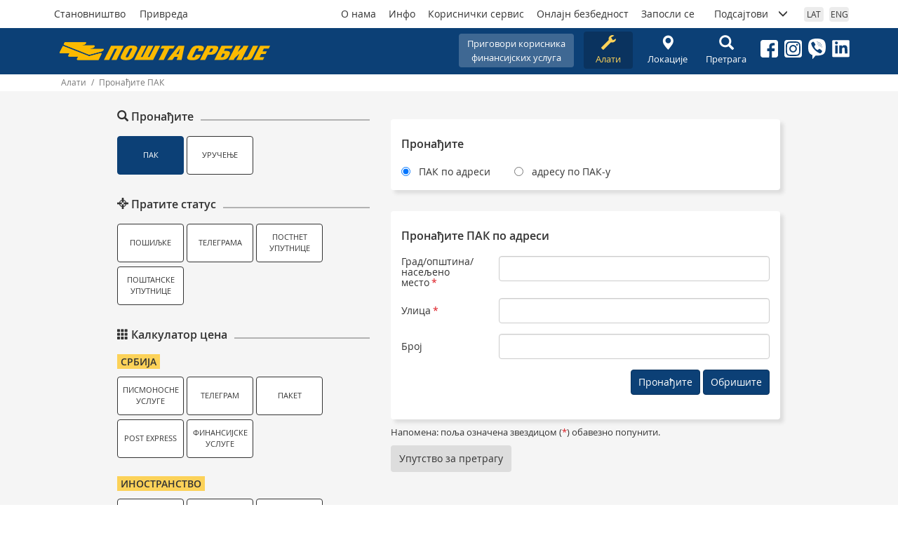

--- FILE ---
content_type: text/html; charset=utf-8
request_url: https://www.posta.rs/cir/alati/pronadjite-pak.aspx?PostanskiBroj=11163
body_size: 78872
content:


<!DOCTYPE html>

<html lang="sr" xmlns="http://www.w3.org/1999/xhtml">
<head>
    <!-- Global site tag (gtag.js) - Google Analytics -->
    <script async src="https://www.googletagmanager.com/gtag/js?id=G-XFLRYFZ3P4"></script>
    <script>
      window.dataLayer = window.dataLayer || [];
      function gtag(){dataLayer.push(arguments);}
      gtag('js', new Date());

      gtag('config', 'G-XFLRYFZ3P4');
    </script>

	<meta charset="utf-8" /><meta name="viewport" content="width=device-width, user-scalable=no, initial-scale=1.0, maximum-scale=1.0, minimum-scale=1.0" /><meta http-equiv="X-UA-Compatible" content="ie=edge" /><meta property="og:image" content="https://www.posta.rs/share-logo-2025-01-28.jpg" /><meta property="og:image:secure_url" content="https://www.posta.rs/share-logo-2025-01-28.jpg" />

  	<!-- Styles -->
	<link rel="stylesheet" href="/css/main-20250227.css" /> 



    <!-- Favicon -->
    <link rel="icon" type="image/png" href="/favicon-96x96.png" sizes="96x96" /><link rel="icon" type="image/svg+xml" href="/favicon.svg" /><link rel="shortcut icon" href="/favicon.ico" /><link rel="apple-touch-icon" sizes="180x180" href="/apple-touch-icon.png" /><meta name="apple-mobile-web-app-title" content="Pošta Srbije" /><link rel="manifest" href="/site.webmanifest?v=5" />

    
    
    <meta name="description" content="Пошта Србије је највећи инфраструктурни и логистички пословни систем у земљи који покрива целокупну територију Републике Србије."></meta>  
    
    <meta property="og:title" content="Пронађите ПАК"></meta> 		
    <meta property="og:description" content="Пошта Србије је највећи инфраструктурни и логистички пословни систем у земљи који покрива целокупну територију Републике Србије."></meta>		
    <meta property="og:type" content="website" /> 	
    <meta property="og:image" content="https://www.posta.rs/viber.jpg" /> 
    <meta property="og:image:secure_url" content=" https://www.posta.rs/viber.jpg " /> 
                                                                                                            
    <meta property="og:image:width" content="1200" />	
    <meta property="og:image:height" content="630" />	             
    <meta property="og:image:alt" content="ЈП Пошта Србије"></meta> 
    <meta property="og:image:type" content="image/jpg" /> 

    <!-- Meta Pixel Code -->
    <script>
        !function (f, b, e, v, n, t, s) {
            if (f.fbq) return; n = f.fbq = function () {
                n.callMethod ?
                    n.callMethod.apply(n, arguments) : n.queue.push(arguments)
            };
            if (!f._fbq) f._fbq = n; n.push = n; n.loaded = !0; n.version = '2.0';
            n.queue = []; t = b.createElement(e); t.async = !0;
            t.src = v; s = b.getElementsByTagName(e)[0];
            s.parentNode.insertBefore(t, s)
        }(window, document, 'script',
            'https://connect.facebook.net/en_US/fbevents.js');
        fbq('init', '412796413996983');
        fbq('track', 'PageView');
    </script>
    <noscript><img height="1" width="1" style="display:none" src="https://www.facebook.com/tr?id=412796413996983&ev=PageView&noscript=1"/></noscript>
    <!-- End Meta Pixel Code -->

<meta property="og:url" content="https://www.posta.rs/cir/alati/pronadjite-pak.aspx?PostanskiBroj=11163" /><title>
	Пронађите ПАК
</title></head>

<body>
    <form method="post" action="./pronadjite-pak.aspx?PostanskiBroj=11163" onsubmit="javascript:return WebForm_OnSubmit();" id="frmMainMaster">
<div class="aspNetHidden">
<input type="hidden" name="__EVENTTARGET" id="__EVENTTARGET" value="" />
<input type="hidden" name="__EVENTARGUMENT" id="__EVENTARGUMENT" value="" />
<input type="hidden" name="__LASTFOCUS" id="__LASTFOCUS" value="" />
<input type="hidden" name="__VIEWSTATE" id="__VIEWSTATE" value="/[base64]" />
</div>

<script type="text/javascript">
//<![CDATA[
var theForm = document.forms['frmMainMaster'];
if (!theForm) {
    theForm = document.frmMainMaster;
}
function __doPostBack(eventTarget, eventArgument) {
    if (!theForm.onsubmit || (theForm.onsubmit() != false)) {
        theForm.__EVENTTARGET.value = eventTarget;
        theForm.__EVENTARGUMENT.value = eventArgument;
        theForm.submit();
    }
}
//]]>
</script>


<script src="/WebResource.axd?d=TdhAV35PggAlGDc9A7imSX6hVlTXRyA_fkOJOaz61fC6p7ZoqhHVNEgl8pm2mqd-o4GTdJEBhP4sEpfxoVIsoIUzt5IrUzmBj45gGHo_6Fg1&amp;t=636765499264470882" type="text/javascript"></script>


<script src="/WebResource.axd?d=r2H3LbtAQNICkF_oGHcx3GaJkn64WcFUI6B4az97hvTb812tTI84UKHUttGktcdHswW7B9c8XYhSqFy3u_eY4Cycpl2sQ3yW9GrbA5a2w141&amp;t=636765499264470882" type="text/javascript"></script>
<script type="text/javascript">
//<![CDATA[
function WebForm_OnSubmit() {
if (typeof(ValidatorOnSubmit) == "function" && ValidatorOnSubmit() == false) return false;
return true;
}
//]]>
</script>

<div class="aspNetHidden">

	<input type="hidden" name="__VIEWSTATEGENERATOR" id="__VIEWSTATEGENERATOR" value="D1687AB0" />
	<input type="hidden" name="__EVENTVALIDATION" id="__EVENTVALIDATION" value="/wEdAAzQphKtTOZYq8jvTVnqCWWDORdw1GV0Y9rxP5w1mXJNgNuslSfcGJ6uPBuwg477G4IUX1uVIP51Mp4iVRzLGEp+2xgZSGc1JHhdEGUxCkQQvEgZTNRNb4BFNDkJqJcIQ5eq1B3uyLZCOkq+dKVJOPvtipgRH/uLMipgmqVPgEmBLjsF/0GPwZLK+m+GBLDB6EpCrkKD3dZW/yNN8EJbSRnX6yN4nnejNZE3p5oBw6YwZtc0CNnE6Kk3YkLsHc2I9WMQpWSl07X+HOh8UctDLQ+TAm+kjsm3xKe+ORP60/AjlQ==" />
</div>

        <div class="wrap">

            <header class="site-header" id="#top">

                <div class="container container-header">
                    
                    <h1 class="logo-header">
                        <a href="/index.aspx"><span class="visually-hidden">ЈП Пошта Србије</span></a>
                    </h1>

                    
                    <div class="drustvene-mreze">
                        <ol>                          
                            <li><a href="https://www.facebook.com/jp.posta.rs/" target="_blank"><img src="/img/facebook.svg" alt="Facebook" /></a></li>
                            <li><a href="https://www.instagram.com/posta.rs/" target="_blank"><img src="/img/instagram.svg" alt="Instagram" /></a></li>
                            <li><a href="https://invite.viber.com/?g2=AQAqC5RSHbFkK0tEUB0fWpNYX6A9EBxXBu3jRFLJNEuUvlaZBsE%2FRY2kE5%2FG4ljA" target="_blank"><img src="/img/viber.svg" alt="..." /></a></li>
                            <li><a href="https://www.linkedin.com/company/posta-srbije" target="_blank"><img src="/img/linkedin.svg" alt="..." /></a></li>
                        </ol>
                   </div>

                    <div id="btnHamburger" class="btn-hamburger">
                        <span class="glyphicon glyphicon-menu-hamburger"></span> 
                    </div>

                    <div class="nav-header">
                        
                        <nav class="nav-segmentacija">
                            <ol>

                                

                             

                                <li><a href="/index.aspx" id="segmentacijaStanovnistvo" class="btn btn-segmentacija-stanovnistvo">Становништво</a></li>
                                <li><a href="/index-privreda-cir.aspx" id="segmentacijaPrivreda" class="btn btn-segmentacija-privreda">Привреда</a></li>
                            </ol>
                            
                        </nav>
                         
                        

                        <nav class="nav-piktogrami">
                            <ol>
                                <li style="background-color: #3f6893;">
                                    <a href="/cir/korisnicki-servis/reklamacije.aspx?oblast=12" id="headerPiktogramiPrigovori" class="btn" style="width: 164px; padding-left: 8px; padding-right: 8px; word-wrap: break-word; overflow-wrap: break-word; display: inline-block; max-width: 100%;">Приговори корисника<br>финансијских услуга</a>

                                </li>

                                <li><a href="/cir/alati/alati-pocetna.aspx" id="cirPiktogramAlati" class="btn btn-piktogram-aktivan"><span class='glyphicon glyphicon-wrench'></span>Алати</a></li>
                                <li><a href="/cir/alati/lokacije.aspx" id="cirPiktogramLokacije" class="btn"><span class="glyphicon glyphicon-map-marker"></span>Локације</a></li>
                                <li style="display: none;"><a href="/cir/post-shop/o-usluzi.aspx" id="cirPiktogramPostshop" class="btn"><span class="glyphicon glyphicon-shopping-cart"></span>Пост-шоп</a></li>
                                <li><a href="/cir/pretraga-sajta.aspx" id="cirPiktogramPretraga" class="btn"><span class="glyphicon glyphicon-search"></span>Претрага</a></li>
                            </ol>
                        </nav>

                        
                        <nav class="nav-opste">
                            <ol>
                                <li><a href="/cir/o-nama/posta-danas.aspx" id="opstaStranaONama" class="">О нама</a></li>
                                <li><a href="/cir/info/vesti.aspx" id="opstaStranaInfo" class="">Инфо</a></li>
                                
                                <li><a href="/cir/korisnicki-servis/kontakt-centar.aspx" id="opstaStranaKorisnickiServis" class="">Кориснички сервис</a></li>
                                <li><a href="/cir/online-bezbednost/tipicne-onlajn-prevare.aspx" id="opstaStranaOnlajnBezbednost">Онлајн безбедност</a></li>
                                <li><a href="/cir/konkurs/raditi-u-posti-srbije.aspx" id="opstaStranaKonkurs" class="">Запосли се</a></li>

                                
                                <li><a href="#collapsePodsajtovi" data-toggle="collapse" aria-expanded="false" > <span>Подсајтови</span> <span class="glyphicon glyphicon-menu-down"></span></a>

                                    
                                    <ol id="collapsePodsajtovi" class="collapse nav-podsajtovi">
                                        <li><a href="http://www.postexpress.rs/" target="_blank">Post Express</a></li>
                                        <li><a href="http://paketomat.posta.rs/" target="_blank">Поштин пакетомат</a></li>
                                        <li><a href="https://efilatelija.posta.rs/" target="_blank">еФилателија</a></li>
                                        <li><a href="https://epostshop.posta.rs/" target="_blank">еПостшоп</a></li>
                                        <li><a href="http://www.pttmuzej.rs/" target="_blank">ПТТ Музеј</a></li>
                                        <li><hr /></li>
                                        <li><a href="http://www.postagis.rs/" target="_blank">Географско информациони систем Поште Србије - ГИС</a></li>
                                        <li><a href="http://www.ca.posta.rs/" target="_blank">Сертификационо тело Поште</a></li>              
                                        <li><a href="http://preduzetnice.posta.rs/" target="_blank">„100 успешних пословних жена” конкурс Поште Србије</a></li>
                                        <li><a href="https://sahklub.posta.rs/" target="_blank">Шаховски клуб ПТТ Београд</a></li>
                                    </ol>
                                </li>
                            </ol>
                        </nav>

                        
                        <nav class="nav-jezik">
                            <ol>
                                <li>
                                    <a id="lbLat" class="btn" href="javascript:__doPostBack(&#39;ctl00$ctl00$lbLat&#39;,&#39;&#39;)">LAT</a>
                                    

                                </li>
                                <li>
                                    
                                    

                                </li>
                                <li>
                                    <a id="lbEng" class="btn" href="javascript:__doPostBack(&#39;ctl00$ctl00$lbEng&#39;,&#39;&#39;)">ENG</a>
                                </li>
                            </ol>
                        </nav>
                    </div>
                </div>
            </header>


            <div class="sadrzaj">
                
                
    
    <!-- § Breadcrumbs -->
    <div class="container">
        <div class="breadcrumb breadcrumb-posta breadcrumb-alati">
            

            <span id="cphMain_SiteMap1"><a href="#cphMain_SiteMap1_SkipLink"><img alt="Skip Navigation Links" src="/WebResource.axd?d=wr1J9Pz-sGo2KOXBZVGZ0yYdwHaF1wHqYGrJca5nvPkHiRcD2yYqChPOon7aQah_uXwKK3ulBlrMJJEQ4kLl2ETwSUE0rxtdX2XACT3UQA81&amp;t=636765499264470882" width="0" height="0" style="border-width:0px;" /></a><span><a></a></span><span> / </span><span><a>Алати</a></span><span> / </span><span>Пронађите ПАК</span><a id="cphMain_SiteMap1_SkipLink"></a></span>
        </div>
    </div>

    <div class="alati-master">   
        <div class="container container-alati">
            <div class="row">
                <div class="col-sm-12 col-md-4 col-md-offset-1">

                    <nav class="nav-alati">
                        <div id="navAlatiBtn" class="nav-alati-btn"><div id="cphMain_alatiNav">АЛАТИ <span class="glyphicon glyphicon-option-vertical"></span></div></div>
                        
                        <!-- početak navigacije -->
                        <ol class="navigacija-alati">

                            <li>
                                <!-- 1 -->
                                <h3 class="nivo1-alati-naslov h3-pozicija"><span class="glyphicon glyphicon-search"></span> <span id="cphMain_pronadjite">Пронађите</span> </h3>
                                <hr />
					            <div class="nivo1-alati">
						            <ol class="nivo1-alati-sadrzaj">
                                        <li><a href="/cir/alati/pronadjite-pak.aspx" id="cphMain_pronadjitePak" class="btn-nav-alati btn-nav-alati-aktivan">ПАК</a></li>

                                        <li><a href="/cir/alati/pronadjite-urucenje.aspx" id="cphMain_pronadjiteUrucenja" class="btn-nav-alati">Уручење</a></li>
						            </ol><!-- / .nivo1-sadrzaj -->
					            </div><!-- / .nivo1 -->
                            </li><!-- / li Poštanske usluge -->

                            <li>
                                <!-- 2 -->
                                <h3 class="nivo1-alati-naslov"><span class="glyphicon glyphicon-screenshot"></span> <span id="cphMain_pratiteStatus">Пратите статус</span> </h3>
                                <hr />
                                <div class="nivo1-alati">
						            <ol class="nivo1-alati-sadrzaj">
                                        <li><a href="/cir/alati/pracenje-posiljke.aspx" id="cphMain_pratiStatusPosiljke" class="btn-nav-alati">Пошиљке</a></li>
                                        <li><a href="/cir/alati/pracenje-telegrama.aspx" id="cphMain_pratiStatusTelegram" class="btn-nav-alati">Телеграма</a></li>
                                        <li><a href="/cir/alati/pracenje-postnet-uputnice.aspx" id="cphMain_pratiStatusPostenetUputnica" class="btn-nav-alati">Постнет упутнице</a></li>
                                        <li><a href="/cir/alati/pracenje-postanske-uputnice.aspx" id="cphMain_pratiStatusPostanskaUputnica" class="btn-nav-alati">Поштанске упутнице</a></li>
						            </ol><!-- / .nivo1-sadrzaj -->
					            </div><!-- / .nivo1 -->
                            </li><!-- / li Finansijske usluge -->

                            <li>
                                <!-- 3 -->
                                
                                <h3 class="nivo1-alati-naslov"><span class="glyphicon glyphicon-th"></span> <span id="cphMain_kalkulatorNaziv">Калкулатор цена</span> </h3>
                                <hr />
                                <div class="nivo1-alati">
						            <div class="nivo1-alati-sadrzaj">
                                        <!-- podkategorija -->
                                        <div class="nivo2-alati-naslov">
                                            <h4><a href="#kalkulatorSrbija" class="collapse-symbol-right collapsed" data-toggle="collapse" aria-expanded="false" >
                                               <span id="cphMain_kalkSrbija">Србија</span>
                                            </a></h4>
                                        </div>
                                        <ol id="kalkulatorSrbija" class="nivo2-alati-sadrzaj collapse">
                                            <li><a href="/cir/alati/KalkulatorCena.aspx?vrPos=pismonosneSrb" id="cphMain_pismoSrbija1" class="btn-nav-alati">Писмоносне услуге</a></li>
                                            <li><a href="/cir/alati/KalkulatorCena.aspx?vrPos=telegramSrb" id="cphMain_telegramSrbija1" class="btn-nav-alati">Телеграм</a></li>
                                            <li><a href="/cir/alati/KalkulatorCena.aspx?vrPos=paketSrb" id="cphMain_paketSrbija1" class="btn-nav-alati">Пакет</a></li>
                                            <li><a href="/cir/alati/KalkulatorCena.aspx?vrPos=peSrb" id="cphMain_postExpressSrbija1" class="btn-nav-alati">Post Express</a></li>
                                            <li><a href="/cir/alati/KalkulatorCena.aspx?vrPos=finansijskeSrb" id="cphMain_uplataNalogomSrbija1" class="btn-nav-alati">Финансијске услуге</a></li>
                                        </ol>

                                        <!-- podkategorija -->
                                        <div class="nivo2-alati-naslov">
                                            <h4><a href="#kalkulatorInostranstvo" class="collapse-symbol-right collapsed" data-toggle="collapse" aria-expanded="false">
                                               <span id="cphMain_kalkInostranstvo">Иностранство</span> 
                                            </a></h4>
                                        </div>
                                        <ol id="kalkulatorInostranstvo" class="nivo2-alati-sadrzaj collapse">
                                            <li><a href="/cir/alati/KalkulatorCena.aspx?vrPos=pismonosneIno" id="cphMain_pismoInostranstvo1" class="btn-nav-alati">Писмоносне услуге</a></li>
                                            <li><a href="/cir/alati/KalkulatorCena.aspx?vrPos=telegramIno" id="cphMain_telegramInostranstvo1" class="btn-nav-alati">Телеграм</a></li>
                                            <li><a href="/cir/alati/KalkulatorCena.aspx?vrPos=paketIno" id="cphMain_paketInostranstvo1" class="btn-nav-alati">Међународни пакет</a></li>
                                            <li><a href="/cir/alati/KalkulatorCena.aspx?vrPos=emsIno" id="cphMain_emsInostranstvo1" class="btn-nav-alati">EMS</a></li>
                                            <li><a href="/cir/alati/KalkulatorCena.aspx?vrPos=finansijskeIno" id="cphMain_postanskaUputnicaInostranstvo1" class="btn-nav-alati">Финансијске услуге</a></li>
                                        </ol>                                       
						            </div><!-- / .nivo1-sadrzaj -->
					            </div><!-- / .nivo1 -->
                            </li><!-- / li Logističke usluge -->
                        </ol>
                    </nav>

                        
                </div><!-- / .col -->

                
                
    <div class="col-sm-12 col-md-6 alati-strana forme">

        



    <div class="forme-alati forme-alati-unos">
        <h3 id="cphMain_cphAlati_pronadjitepakusercontrol_naslov">Пронађите</h3>
        <div class="radio">
            <span class="rb-posta"><input id="cphMain_cphAlati_pronadjitepakusercontrol_rbPronadjiPoAdresi" type="radio" name="ctl00$ctl00$cphMain$cphAlati$pronadjitepakusercontrol$PronadjiGroup" value="rbPronadjiPoAdresi" checked="checked" /><label for="cphMain_cphAlati_pronadjitepakusercontrol_rbPronadjiPoAdresi">ПАК по адреси</label></span>
            <span class="rb-posta"><input id="cphMain_cphAlati_pronadjitepakusercontrol_rbPronadjiPoPaku" type="radio" name="ctl00$ctl00$cphMain$cphAlati$pronadjitepakusercontrol$PronadjiGroup" value="rbPronadjiPoPaku" onclick="javascript:setTimeout(&#39;__doPostBack(\&#39;ctl00$ctl00$cphMain$cphAlati$pronadjitepakusercontrol$rbPronadjiPoPaku\&#39;,\&#39;\&#39;)&#39;, 0)" /><label for="cphMain_cphAlati_pronadjitepakusercontrol_rbPronadjiPoPaku">адресу по ПАК-у</label></span>
        </div>
    </div><!-- / .forme-alati -->

    


     <div class="forme-alati">
        <h3 id="cphMain_cphAlati_pronadjitepakusercontrol_pakpoadresiusercontrol_h3psp">Пронађите ПАК по адреси</h3>
              
        
  
<!-- jquery se poziva ovde da bi radio btn Uputstvo za pretragu -->
<script src="/js/jquery-3.2.1.min.js"></script>



    <div class="row form-group">
        <div class="col-sm-3 lbl-alati">
            <span id="cphMain_cphAlati_pronadjitepakusercontrol_pakpoadresiusercontrol_adresa1_lblNaseljenoMesto">Град/општина/ насељено место<span class="obavezno-polje">*</span></span>
        </div>
        <div class="col-sm-9">
           <input id="myInputNa" class="form-control tnas" type="text" name="tNaselje"  data-tbid="myInputNa" autocomplete="off" oninput="upisiNaseljeTb()" onkeyup="ukloniRezultate()"> 
           <span id="cphMain_cphAlati_pronadjitepakusercontrol_pakpoadresiusercontrol_adresa1_rfvTbGrad" class="validator-error-mesage" style="display:none;">Обавезно поље!</span>
           <span id="cphMain_cphAlati_pronadjitepakusercontrol_pakpoadresiusercontrol_adresa1_rexTbGrad" class="validator-error-mesage" style="display:none;">Поље садржи недозвољене карактере!</span>
           <span id="cphMain_cphAlati_pronadjitepakusercontrol_pakpoadresiusercontrol_adresa1_rexTbUrucenjeGrad" class="validator-error-mesage" style="display:none;">Поље садржи недозвољене карактере!</span> 
       </div>
    </div>

    <div class="row form-group">
        <div class="col-sm-3 lbl-alati">
            <span id="cphMain_cphAlati_pronadjitepakusercontrol_pakpoadresiusercontrol_adresa1_lblUlica">Улица<span class="obavezno-polje">*</span></span>
        </div>
        <div class="col-sm-9">
            <input id="myInputUl" class="form-control" type="text" name="tUlica"  data-tbid="myInputUl" autocomplete="off"  oninput="upisiUlicaTb()" onkeyup="ukloniRezultate()">
            <span id="cphMain_cphAlati_pronadjitepakusercontrol_pakpoadresiusercontrol_adresa1_rfvTbUlica" class="validator-error-mesage" style="display:none;">Обавезно поље!</span>
             
             <span id="cphMain_cphAlati_pronadjitepakusercontrol_pakpoadresiusercontrol_adresa1_rexTbUlica" class="validator-error-mesage" style="display:none;">Поље садржи недозвољене карактере!</span>
             <span id="cphMain_cphAlati_pronadjitepakusercontrol_pakpoadresiusercontrol_adresa1_rexTbUrucenjeUlica" class="validator-error-mesage" style="display:none;">Поље садржи недозвољене карактере!</span>
        </div>
    </div>

    <div class="row form-group">
        <div class="col-sm-3 lbl-alati">
            <span id="cphMain_cphAlati_pronadjitepakusercontrol_pakpoadresiusercontrol_adresa1_lblBroj">Број</span>        
        </div>
        <div class="col-sm-9">
            <input name="ctl00$ctl00$cphMain$cphAlati$pronadjitepakusercontrol$pakpoadresiusercontrol$adresa1$tbBroj" type="text" id="cphMain_cphAlati_pronadjitepakusercontrol_pakpoadresiusercontrol_adresa1_tbBroj" class="form-control" data-tbid="tbBroj" onkeyup="ukloniRezultate()" />
            <span id="cphMain_cphAlati_pronadjitepakusercontrol_pakpoadresiusercontrol_adresa1_rexTbBroj" class="validator-error-mesage" style="display:none;">Поље садржи недозвољене карактере!</span>
            <span id="cphMain_cphAlati_pronadjitepakusercontrol_pakpoadresiusercontrol_adresa1_rfvTbBroj" class="validator-error-mesage" style="display:none;">Обавезно поље!</span>
        </div>
    </div>

  
 
  <div id="skr" >
     <input name="ctl00$ctl00$cphMain$cphAlati$pronadjitepakusercontrol$pakpoadresiusercontrol$adresa1$tbGrad" type="text" id="cphMain_cphAlati_pronadjitepakusercontrol_pakpoadresiusercontrol_adresa1_tbGrad" data-tbid="tbGrad" />
     <input name="ctl00$ctl00$cphMain$cphAlati$pronadjitepakusercontrol$pakpoadresiusercontrol$adresa1$tbGradId" type="text" id="cphMain_cphAlati_pronadjitepakusercontrol_pakpoadresiusercontrol_adresa1_tbGradId" data-tbid="tbGradId" />
     <input name="ctl00$ctl00$cphMain$cphAlati$pronadjitepakusercontrol$pakpoadresiusercontrol$adresa1$tbUlica" type="text" id="cphMain_cphAlati_pronadjitepakusercontrol_pakpoadresiusercontrol_adresa1_tbUlica" data-tbid="tbUlica" />
     <input name="ctl00$ctl00$cphMain$cphAlati$pronadjitepakusercontrol$pakpoadresiusercontrol$adresa1$tbUlicaId" type="text" id="cphMain_cphAlati_pronadjitepakusercontrol_pakpoadresiusercontrol_adresa1_tbUlicaId" data-tbid="tbUlicaId" />
  </div> 
   
  
<script>
    $('input[data-tbid="myInputNa"]').val($('input[data-tbid="tbGrad"]').val()); //$('input[data-tbid="tbGrad"]').val(inp.value);
    $('input[data-tbid="myInputUl"]').val($('input[data-tbid="tbUlica"]').val());
    
    $("#skr").hide(); 

    var currentLocation = window.location.pathname;
    var lokstr;
    if (currentLocation.search('/cir/') > -1) {
        lokstr = 'cir';
    } else {
        lokstr = 'lat';
    }
    
    function autocomplete(inp, minBrSlova) {
        /*argumenti: inp - tekst element nad kojim omogucavamo autocomplete funkcionalnost 
                     minBrSlova - minimalan broj slova koje je potrebno uneti da bi se autocomplete aktivirao*/
        var currentFocus;
        var arr = [];

        inp.addEventListener("input", function (e) {  
           var a, b, i, val = this.value;
           var pom_this = this;
           var parent = this.parentNode; 
           currentFocus = -1;
        
           closeAllLists();
           if (!val) { return false; }
           else if (val.length < minBrSlova) { return false; }
           else if (val.length >= minBrSlova) {  //OVDE AJAX 
               arr = [];

               a = document.createElement("DIV");
               a.setAttribute("id", pom_this.id + "autocomplete-list");
               a.setAttribute("class", "autocomplete-items");
               parent.appendChild(a);

               currentRequest = pozoviAjax(inp.id, val)
                 .done(function (data) {
                     //  console.log('success', data)
                     $(data).each(function (index, naselje) {
                         arr[index] = { Id: naselje.Id, Naziv: naselje.Naziv };
                     });
                       
                     for (i = 0; i < arr.length; i++) {

                         // if (arr[i].Naziv.substr(0, val.length).toUpperCase() == val.toUpperCase()) { //ako hocemo po pocetku reci
                         // if (arr[i].Naziv.toUpperCase().includes(val.toUpperCase())) {  // ovde nam potrebe, posto se provara ws odradi na serveru
                         b = document.createElement("DIV");
                         

                         // bolduje deo naziva koji se poklapa	  
                         // var n = presloviUPPER(arr[i].Naziv.toUpperCase(), cirulat).search(presloviUPPER(val.toUpperCase(), cirulat));
                         var nazi = presloviUPPER1(arr[i].Naziv.toUpperCase());
                         var valstr = presloviUPPER1(val.toUpperCase());
                         var n = nazi.search(valstr);
                         if (n != null && n >= 0) {
                             b.innerHTML = arr[i].Naziv.substr(0, n);
                             b.innerHTML += "<strong>" + arr[i].Naziv.substr(n, valstr.length) + "</strong>";
                             b.innerHTML += arr[i].Naziv.substr(valstr.length + n);
                             //b.innerHTML = arr[i].Naziv.substr(0, n);
                             //b.innerHTML += "<strong>" + arr[i].Naziv.substr(n, val.length) + "</strong>";
                             //b.innerHTML += arr[i].Naziv.substr(val.length+n); 
                         }
                         else {b.innerHTML = arr[i].Naziv}
                         //ili samo   
                         //b.innerHTML = arr[i].Naziv

                           b.innerHTML += "<input type='hidden' value='" + arr[i].Naziv + "'>";
                     //    b.innerHTML += "<input type='hidden' value='" + arr[i].Id + "'>";
                           b.addEventListener("click", function (e) {
                              inp.value = this.getElementsByTagName("input")[0].value;
                     //       var id = this.getElementsByTagName("input")[1].value;
                              if (inp.id == "myInputNa") {
                                $('input[data-tbid="tbGrad"]').val(inp.value);
                     //         $('input[data-tbid="tbGradId"]').val(id);
                             }
                             else if (inp.id == "myInputUl") {
                                $('input[data-tbid="tbUlica"]').val(inp.value);
                     //         $('input[data-tbid="tbUlicaId"]').val(id);
                             }
                             closeAllLists();
                           });
                           a.appendChild(b);
                         //  }
                      }
               })
              .fail(function (xhr) {
                console.log('error', xhr);
              });
           }  
           //else {  //val.length > minBrSlova 
           //     //Kreira DIV elemenat koi ce sadrzati elemente (vrednosti):
           //     a = document.createElement("DIV");
           //     a.setAttribute("id", this.id + "autocomplete-list");
           //     a.setAttribute("class", "autocomplete-items");
           //     //dodaje DIV elemenat kao child autocomplete kontejnera
           //     this.parentNode.appendChild(a);
           //     for (i = 0; i < arr.length; i++) {
           //         //  if (arr[i].Naziv.substr(0, val.length).toUpperCase() == val.toUpperCase()) { //ako bismo gadjali samo pocetak reci
           //         if (presloviUPPER(arr[i].Naziv.toUpperCase(), cirulat).includes(presloviUPPER(val.toUpperCase()),cirulat)) {
           //             // DIV elemenat za svaki el. koji se uklapa
           //             b = document.createElement("DIV");

           //             // bolduje deo naziva koji se poklapa	  
           //          /*   var n = presloviUPPER(arr[i].Naziv.toUpperCase(), cirulat).search(presloviUPPER(val.toUpperCase(), cirulat));
           //             b.innerHTML = arr[i].Naziv.substr(0, n);
           //             b.innerHTML += "<strong>" + arr[i].Naziv.substr(n, val.length) + "</strong>";
           //             b.innerHTML += arr[i].Naziv.substr(val.length + n);*/
           //             // ili samo   
           //             b.innerHTML = arr[i].Naziv

           //             //skrivena polja koja cuvaju vrednost i id tekuceg elementa
           //             b.innerHTML += "<input type='hidden' value='" + arr[i].Naziv + "'>";
           //             b.innerHTML += "<input type='hidden' value='" + arr[i].Id + "'>";

           //             b.addEventListener("click", function (e) {
           //                 //u slucaju klika ne neki od ponudjenih, ubacujemo vrednost u odg. polje
           //                 inp.value = this.getElementsByTagName("input")[0].value;
           //                 var id = this.getElementsByTagName("input")[1].value;
           //                 if (inp.id == "myInputNa") {
           //                     $('input[data-tbid="tbGrad"]').val(inp.value);
           //                     $('input[data-tbid="tbGradId"]').val(id);
           //                 }
           //                 else if (inp.id == "myInputUl") {
           //                     $('input[data-tbid="tbUlica"]').val(inp.value);
           //                     $('input[data-tbid="tbUlicaId"]').val(id);
           //                 }

           //                closeAllLists();
           //             });
           //             a.appendChild(b);
           //         }
           //     }
           // }
        });
        
        inp.addEventListener("keydown", function (e) {

            var x = document.getElementById(this.id + "autocomplete-list");

            if (x != null) {
                //console.log("x=" + x.innerHTML);
                if (x) x = x.getElementsByTagName("div");
             //   if (x != null) {
                if (e.keyCode == 40) { // strelica dole
                    currentFocus++;
                    addActive(x); //naglasi tekuci element
                } else if (e.keyCode == 38) { //strelica gore
                    currentFocus--;
                    addActive(x);
                } else if (e.keyCode == 13) {
                    // Ako je pritisnut ENTER, sprecava submitovanje forme i simulira klik na akt. el.
                    e.preventDefault();
                    if (currentFocus > -1) {
                        if (x) x[currentFocus].click();
                    }
                } else if (e.keyCode == 9) {
                    //Ako je pritisnut TAB zatvera listu
                    closeAllLists();
                }
                //
              //  }
            }
        });


        function addActive(x) {
            if (!x) return false;
            removeActive(x);
    
            if (currentFocus >= x.length) currentFocus = 0;
            if (currentFocus < 0) currentFocus = (x.length - 1);
         //   if (currentFocus == null) currentFocus = 0;
         //   console.log("posle dodele" + currentFocus);
         //   if (x[currentFocus] != null) {
                x[currentFocus].classList.add("autocomplete-active");
            //}
        }
        function removeActive(x) {
            for (var i = 0; i < x.length; i++) {
                x[i].classList.remove("autocomplete-active");
            }
        }
        function closeAllLists(elmnt) {
            // zatvara sve liste, sem one iz paramtra (ako nije zadat param. onda sve)
            var x = document.getElementsByClassName("autocomplete-items");
            for (var i = 0; i < x.length; i++) {
                if (elmnt != x[i] && elmnt != inp) {
                    x[i].parentNode.removeChild(x[i]);
                }
            }
        }

            
        document.addEventListener("click", function (e) {
            closeAllLists(e.target);
        });
    }

 
 

    /*iniciramo autocomplete fju na odgovarajucim elementima, drugi argument odredjuje na kom slovu se aktivira ac*/
    autocomplete(document.getElementById("myInputNa"), 3); // samo za slucaj ub i ba vraca predloge sa 2 slova, tako u ws razreseno
    autocomplete(document.getElementById("myInputUl"), 3);

    //
    var currentRequest = null;

    function pozoviAjax(id, tekst) {

        if (id == "myInputNa") {
            return $.ajax({
                url: '/alati/adresa-autocomplete-user-control-data.aspx',
                beforeSend: function () {
                    if (currentRequest != null) {
                        currentRequest.abort();
                    }
                },
                data: { tip: "naselje", lokstranice: lokstr, naziv: tekst },
                dataType: "json",
                method: 'post'
            });
        } else if (id == "myInputUl") {
            var naselje = $('input[data-tbid="tbGrad"]').val();
            // ako hocemo da omogucimo ac ulice bez mesta
            //     if (naselje) {
            return $.ajax({
                url: '/alati/adresa-autocomplete-user-control-data.aspx',
                beforeSend: function () {
                    if (currentRequest != null) {
                        currentRequest.abort();
                    }
                },
                data: { tip: "ulica", lokstranice: lokstr, naziv: tekst, naseljeNaziv: naselje },
                dataType: "json",
                method: 'post'
            });
            // }
            //  else {  throw "Prvo morate odabrati naselje!" } // razmotriti kako cemo ovo javiti i obraditi
        }

    }


    //function pozoviAjax(id, tekst) {
        
    //   if (id == "myInputNa") {
    //        return $.ajax({
    //          url: '/alati/adresa-autocomplete-user-control-data.aspx',
    //          data: { tip: "naselje", lokstranice: lokstr, naziv: tekst },
    //         dataType: "json",
    //         method: 'post'
    //       });
    //    } else if (id == "myInputUl") {
    //        var naselje = $('input[data-tbid="tbGrad"]').val();
    //   // ako hocemo da omogucimo ac ulice bez mesta
    //   //     if (naselje) {
    //            return $.ajax({
    //                url: '/alati/adresa-autocomplete-user-control-data.aspx',
    //                data: { tip: "ulica", lokstranice: lokstr, naziv: tekst, naseljeNaziv: naselje },
    //                dataType: "json",
    //                method: 'post'
    //            });
    //       // }
    //      //  else {  throw "Prvo morate odabrati naselje!" } // razmotriti kako cemo ovo javiti i obraditi
    //    }
   
    //}

    function upisiNaseljeTb() {
        $("input[data-tbid='tbGrad']").val($("#myInputNa").val());
        $('input[data-tbid="tbGradId"]').val("");
    }

    function upisiUlicaTb() {
        $("input[data-tbid='tbUlica']").val($("#myInputUl").val());
        $('input[data-tbid="tbUlicaId"]').val("");
    }

 //   var cirulat = { "А": "A", "Б": "B", "В": "V", "Г": "G", "Д": "D", "Ђ": "Đ", "Е": "E", "Ж": "Ž", "З": "Z", "И": "I", "Ј": "J", "К": "K", "Л": "L", "Љ": "LJ", "М": "M", "Н": "N", "Њ": "Nj", "О": "O", "П": "P", "Р": "R", "С": "S", "Т": "T", "Ћ": "Ć", "У": "U", "Ф": "F", "Х": "H", "Ц": "C", "Ч": "Č", "Џ": "DŽ", "Ш": "Š" }

  // ukljucuje "sisanje" slova i cir i lat
    var cirulat = { "А": "A", "Б": "B", "В": "V", "Г": "G", "Д": "D", "Ђ": "D", "Е": "E", "Ж": "Z", "З": "Z", "И": "I", "Ј": "J", "К": "K", "Л": "L", "Љ": "LJ", "М": "M", "Н": "N", "Њ": "NJ", "О": "O", "П": "P", "Р": "R", "С": "S", "Т": "T", "Ћ": "C", "У": "U", "Ф": "F", "Х": "H", "Ц": "C", "Ч": "C", "Џ": "DZ", "Ш": "S", "Š":"S", "Č":"C", "Ć":"C", "Ž":"Z", "Đ":"D" }
    
 //   var latucir = { "LJ": "Љ", "NJ": "Њ", "А": "A", "B": "Б", "V": "В", "G": "Г", "D": "Д", "D": "Ђ", "Е": "E", "Ž": "З", "Z": "З", "I": "И", "Ј": "J", "К": "K", "L": "Л", "М": "M", "N": "Н", "О": "O", "P": "П", "R": "Р", "S": "С", "Т": "T", "Ć": "Ц", "U": "У", "F": "Ф", "H": "Х", "C": "Ц", "Č": "Ц", "DŽ": "ДЗ", "Š": "С", "Ш": "С", "Ч": "Ц", "Ћ": "Ц", "Ж": "З", "Ђ": "Д", "LJ": "Љ" }

 

    //function presloviUPPER(word, a) {
    //    return word.split('').map(function (char) {
    //        return a[char] || char;
    //    }).join("");
    //}

    function presloviUPPER1(word) {
        var a;
        if (lokstr == 'cir') {

            return word.replace(/LJ/g, "Љ").replace(/NJ/g, "Њ").replace(/DZ/g, "&").replace(/DŽ/g, "&")
                  .replace(/A/g, "А").replace(/B/g, "Б").replace(/V/g, "В").replace(/G/g, "Г").replace(/D/g, "Д").replace(/Đ/g, "Д").replace(/Е/g, "E").replace(/Ž/g, "З").replace(/Z/g, "З")
                  .replace(/I/g, "И").replace(/J/g, "Ј").replace(/К/g, "K").replace(/L/g, "Л").replace(/М/g, "M").replace(/N/g, "Н").replace(/О/g, "O").replace(/P/g, "П").replace(/R/g, "Р")
                  .replace(/S/g, "С").replace(/Т/g, "T").replace(/Ć/g, "Ц").replace(/U/g, "У").replace(/F/g, "Ф").replace(/H/g, "Х").replace(/C/g, "Ц").replace(/Č/g, "Ц").replace(/Š/g, "С")
                  .replace(/Џ/g, "&").replace(/Ш/g, "С").replace(/Ч/g, "Ц").replace(/Ћ/g, "Ц").replace(/Ж/g, "З").replace(/Ђ/g, "Д");

        }
        else {
            a = cirulat;

            return word.split('').map(function (char) {
                return a[char] || char;
            }).join("");
        }
        
    }


</script>



        <div class="row">
            <div class="col-sm-7 col-sm-offset-5">
                <div class="btn-forme">
                    <input type="submit" name="ctl00$ctl00$cphMain$cphAlati$pronadjitepakusercontrol$pakpoadresiusercontrol$btnPronadji" value="Пронађите" onclick="javascript:WebForm_DoPostBackWithOptions(new WebForm_PostBackOptions(&quot;ctl00$ctl00$cphMain$cphAlati$pronadjitepakusercontrol$pakpoadresiusercontrol$btnPronadji&quot;, &quot;&quot;, true, &quot;validacija&quot;, &quot;&quot;, false, false))" id="cphMain_cphAlati_pronadjitepakusercontrol_pakpoadresiusercontrol_btnPronadji" class="btn btn-primary" />
                    <input type="submit" name="ctl00$ctl00$cphMain$cphAlati$pronadjitepakusercontrol$pakpoadresiusercontrol$btnReset" value="Обришите" id="cphMain_cphAlati_pronadjitepakusercontrol_pakpoadresiusercontrol_btnReset" class="btn btn-primary" />
                </div>
            </div>
        </div>

    </div><!-- / .forme-alati -->

    <div>
        <p id="cphMain_cphAlati_pronadjitepakusercontrol_pakpoadresiusercontrol_pNapomena" class="napomena-obavezno-polje">Напомена: поља означена звездицом (<span>*</span>) обавезно попунити.</p>
    </div>

    <!-- Uputstvо, Pitanja -->
    <div id="alati-info" class="panel-group box-uputstvo-pitanja">
        <div class="panel-heading">
            <p class="panel-title">
                <a href="../../alati/pronadji/#alatiUputstvo" id="cphMain_cphAlati_pronadjitepakusercontrol_pakpoadresiusercontrol_linkUputstvo" class="btn btn-uputstvo-pitanja" data-toggle="collapse" data-parent="#alati-info">Упутство за претрагу</a>
                <!--<a id="cphMain_cphAlati_pronadjitepakusercontrol_pakpoadresiusercontrol_linkUputstvoA" class="btn btn-uputstvo-pitanja" onclick="prikaziUputstvo()">Упутство</a>-->
            </p>
        </div>

        <div class="panel">   
            <div id="alatiUputstvo" class="panel-collapse collapse">
                <div id="cphMain_cphAlati_pronadjitepakusercontrol_pakpoadresiusercontrol_uputstvoPreslovljavanje" class="panel-body"><h4>Упутство за претрагу поштанског адресног кода</h4>
                    <ul>
                        <li>У поље „Град, општина или насељено место” – унесите један од ова три податка. За најпрецизнији резултат претраге, пожељно је да унесете хијерархијски најнижу административну јединицу, односно насељено место.</li>
                        <li>Ради лакше претраге, могуће је у свим пољима при уносу података користити и специјални знак *.<br />
                            На пример: кр* – за упите који почињу словима „кр” (Крагујевац, Краља и сл.), *аков* – за упите који у свом називу садрже везана слова „аков” (Облаковска, Видаковићева и сл.) или *орска – за упите који се завршавају словима „орска” (Златиборска, Изворска и сл.).
                        </li>
                        <li>Уколико назив улице садржи број, а не добијате резултат претраге, покушајте унос броја у називу улице словима. На пример: Осми март, Десетог октобра и сл.</li>
	     </ul><br>
      <p><strong> Резултати претраге</strong></p>
      <p> Као резултат претраге за Ваш упит, поред информације о ПАК-у и његовог приказа на мапи, добићете и остале податке потребне за правилно адресовање поштанске пошиљке:</p>
                    <ol>
                        <li> назив улице (и стари назив, уколико постоји),</li>
                        <li> кућни број (и подброј),</li>
                        <li> назив насељеног места,</li>
                        <li> поштански број и назив одредишне поште,</li>
                        <li> поштански адресни код (ПАК).”</li>
                    </ol></div>
            </div>
        </div>
    </div>
    <!-- / Uputstvо, Pitanja -->


<div id ="deoSaRezultatima" style="display:block;">
    <!-- Poruka za pretragu bez rezultata -->
    
    <!-- Poruka za pretragu bez rezultata -->

    

</div>
   <script>
   //    window.addEventListener("load", function (e) {   
     if (window.matchMedia('(max-width: 960px)').matches) {
          kreirajTabeluZaMaleUredjaje();
     }
    //   });
       
     
    var visible = document.getElementsByClassName("tbVidljiv")[0];
    if (visible != null) {
        if (visible.value == null || visible.value == "") {
            visible.value = "none";
        }
            
        document.getElementById("dostava").style.display = visible.value;

        if (visible.value != null && visible.value == "block") {
            prikaziDostavu();
        }
    }
     
    function kreirajTabeluZaMaleUredjaje() {

           var tab = document.getElementsByClassName("tabelaAdr1")[0];
           if (tab != null) {
               var ntab = tab.cloneNode(false);
               ntab.setAttribute("class", "tabelaAdr2 table table-hover"); // ovde dodeliti sve potrebne klase
               nbody = document.createElement("tbody");
               ntab.appendChild(nbody);
               
               var zagl = tab.rows[0];
               for (var i = 1 ; i < tab.rows.length ; i++) {
                   var tekred = tab.rows[i];
                   if (tekred.cells[0].getAttribute("colspan") == 6) {
                       var trpage = document.createElement("tr");
                       trpage.setAttribute("class", "tpaging");
                       var tdpage = tekred.cells[0].cloneNode(true);
                       tdpage.setAttribute("colspan", "2");
                       trpage.appendChild(tdpage);
                       nbody.appendChild(trpage);
                   }
                   else {
                       var prvir = document.createElement("tr");
                       var td11 = document.createElement("td");
                       td11.setAttribute("colspan", "2")
                       td11.innerHTML = "<strong>" + zagl.cells[0].innerHTML + "</strong>" + "<br/>" + tab.rows[i].cells[0].innerHTML;
                       prvir.appendChild(td11);
                       nbody.appendChild(prvir);

                       var drugir = document.createElement("tr");
                       var td21 = document.createElement("td");
                       td21.setAttribute("colspan", "2");
                       td21.innerHTML = "<p><strong>" + zagl.cells[1].innerHTML + "</strong><br /> " + tab.rows[i].cells[1].innerHTML + "</p>" +
                                        "<p><strong>" + zagl.cells[2].innerHTML + "</strong><br />" + tab.rows[i].cells[2].innerHTML + "</p>" +
                                        "<p><strong>" + zagl.cells[3].innerHTML + "</strong><br />" + tab.rows[i].cells[3].innerHTML + "</p>";
                       drugir.appendChild(td21);
                       nbody.appendChild(drugir);

                       var trecir = document.createElement("tr");
                       var td31 = document.createElement("td");
                       td31.innerHTML = "<strong>" + zagl.cells[4].innerHTML + "</strong>" + "<br/>" + tab.rows[i].cells[4].innerHTML;
                       trecir.appendChild(td31);

                       var td32 = document.createElement("td");
                       td32.innerHTML = "<strong>" + zagl.cells[5].innerHTML + "</strong>" + "<br/>" + tab.rows[i].cells[5].innerHTML;
                       trecir.appendChild(td32);

                       nbody.appendChild(trecir);
                   }

                   parent = tab.parentNode;
                   parent.appendChild(ntab);

                   //parent.removeChild(tab);
                   tab.style.display = "none";

               }
           }

       }





    function prikaziMap(tek) {
          // sakriDostavu();
          povratak('dostava');

           document.getElementById("map").style.display = "block";
           document.getElementById("GVPakRezDiv").style.display = "none";
           document.getElementById("prPakaRezZagl").style.display = "none";

           

           var index = tek.parentNode.parentNode.rowIndex;
           var elmnt = tek.closest("table");

           
           var tabelaklase = elmnt.getAttribute("class");
           if (tabelaklase.includes("tabelaAdr2")) {
               var clnT = elmnt.cloneNode(false);
               var cln1 = elmnt.rows[index - 2].cloneNode(true);
               var cln2 = elmnt.rows[index - 1].cloneNode(true);
               var cln3 = elmnt.rows[index].cloneNode(true);

               var paklink = cln3.getElementsByTagName("a")[0];//a
               var parentpaklink = paklink.parentNode;
               //     parentpaklink.removeChild(paklink);
               //parentpaklink.innerHTML = paklink.innerHTML;
            //bilo   parentpaklink.innerHTML = parentpaklink.innerHTML.replace(paklink, paklink.innerHTML);

               var maplink = cln3.getElementsByTagName("img")[0].parentNode;
               var mapikona = cln3.getElementsByTagName("img")[0].cloneNode(true);
               var parentlink = maplink.parentNode;
               parentlink.removeChild(maplink);
               parentlink.appendChild(mapikona);

               clnT.appendChild(cln1);
               clnT.appendChild(cln2);
               clnT.appendChild(cln3);
               document.getElementById("podmapa").appendChild(clnT);
           }
           else {
               var clnT = elmnt.cloneNode(false);
               var zagl = elmnt.rows[0];
               var clnZ = zagl.cloneNode(true);
               clnT.appendChild(clnZ);

               var red = elmnt.rows[index];
               var clnR = red.cloneNode(true);

            

               //
               var paklink = clnR.getElementsByTagName("a")[0];//a 
               var parentpaklink = paklink.parentNode;
                //   parentpaklink.removeChild(paklink);
              //bilo parentpaklink.innerHTML = paklink.innerHTML;


               var maplink = clnR.getElementsByTagName("img")[0].parentNode;
               var mapikona = clnR.getElementsByTagName("img")[0].cloneNode(true);
               var parentlink = maplink.parentNode;
               parentlink.removeChild(maplink);
               parentlink.appendChild(mapikona);
               
             //  console.log("Ovo je:"+maplink.nodeName);
               clnT.appendChild(clnR);
               document.getElementById("podmapa").appendChild(clnT);

         }

           var element_to_scroll_to = document.getElementById('map');
           element_to_scroll_to.scrollIntoView();

       }


       //function prikaziDI(tek) {
       //    document.getElementById("dostisp").style.display = "block";
       //    document.getElementById("GVPakRezDiv").style.display = "none";
       //    document.getElementById("prPakaRezZagl").style.display = "none";

       //    var index = tek.parentNode.parentNode.rowIndex;
       //    var elmnt = tek.closest("table");

       //    var tabelaklase = elmnt.getAttribute("class");
       //    if (tabelaklase.includes("tabelaAdr2")) {
       //        var clnT = elmnt.cloneNode(false);
       //        var cln1 = elmnt.rows[index - 2].cloneNode(true);
       //        var cln2 = elmnt.rows[index - 1].cloneNode(true);
       //        var cln3 = elmnt.rows[index].cloneNode(true);

       //        var maplink = cln3.getElementsByTagName("img")[0].parentNode;
       //        var mapikona = cln3.getElementsByTagName("img")[0].cloneNode(true);
       //        var parentlink = maplink.parentNode;
       //        parentlink.removeChild(maplink);
       //        parentlink.appendChild(mapikona);

       //        clnT.appendChild(cln1);
       //        clnT.appendChild(cln2);
       //        clnT.appendChild(cln3);
       //        document.getElementById("podpak").appendChild(clnT);
       //    }
       //    else {
       //        var clnT = elmnt.cloneNode(false);
       //        var zagl = elmnt.rows[0];
       //        var clnZ = zagl.cloneNode(true);
       //        clnT.appendChild(clnZ);

       //        var red = elmnt.rows[index];
       //        var clnR = red.cloneNode(true);
       //        var maplink = clnR.getElementsByTagName("img")[0].parentNode;
       //        var mapikona = clnR.getElementsByTagName("img")[0].cloneNode(true);
       //        var parentlink = maplink.parentNode;
       //        parentlink.removeChild(maplink);
       //        parentlink.appendChild(mapikona);

       //    //    console.log("Ovo je:" + maplink.nodeName);
       //        clnT.appendChild(clnR);
       //        document.getElementById("podpak").appendChild(clnT);

       //    }

       //    var element_to_scroll_to = document.getElementById('dostisp');
       //    element_to_scroll_to.scrollIntoView();

        //}


       function lbtnDosatavaClick(tek) {

           var pom = document.getElementsByClassName("tbTekPak")[0];
           pom.value = tek.innerHTML;

           var index = tek.parentNode.parentNode.rowIndex;
           var elmnt = tek.closest("table");

 
           var pom1 = document.getElementsByClassName("tbIndex")[0];
           pom1.value = index;

           var pom2 = document.getElementsByClassName("tbTabela")[0];
           pom2.value = elmnt.id;

           var pom3 = document.getElementsByClassName("tbTabClass")[0];

           var tabelaklase = elmnt.getAttribute("class");
     
           if (tabelaklase.includes("tabelaAdr2")) {
               pom3.value = "tabelaAdr2";
           }
           else {
               pom3.value = "tabelaAdr1";
           }

       }


       function prikaziDostavu() {
           povratak('map');

           document.getElementById("GVPakRezDiv").style.display = "none";
           document.getElementById("prPakaRezZagl").style.display = "none";
          // document.getElementById("map").style.display = "none";

           var pom1 = document.getElementsByClassName("tbIndex")[0];
           var index = parseInt(pom1.value);

           var pom2 = document.getElementsByClassName("tbTabela")[0];
           var elid = pom2.value;

           var pom3 = document.getElementsByClassName("tbTabClass")[0];
           var tabelaklase = pom3.value;

           var elmnt = document.getElementsByClassName(tabelaklase)[0];

           if (tabelaklase == "tabelaAdr2") {
               var clnT = elmnt.cloneNode(false);
               var cln1 = elmnt.rows[index - 2].cloneNode(true);
               var cln2 = elmnt.rows[index - 1].cloneNode(true);
               var cln3 = elmnt.rows[index].cloneNode(true);

               var paklink = cln3.getElementsByTagName("a")[0];//a
               var parentpaklink = paklink.parentNode;
               // parentpaklink.removeChild(paklink);
               // parentpaklink.innerHTML = paklink.innerHTML;
             //bilo  parentpaklink.innerHTML = parentpaklink.innerHTML.replace(paklink, paklink.innerHTML);


               var maplink = cln3.getElementsByTagName("img")[0].parentNode;
               var mapikona = cln3.getElementsByTagName("img")[0].cloneNode(true);
               var parentlink = maplink.parentNode;
            //   parentlink.removeChild(maplink);
            //   parentlink.appendChild(mapikona);

               clnT.appendChild(cln1);
               clnT.appendChild(cln2);
               clnT.appendChild(cln3);
               document.getElementById("poddostava").appendChild(clnT);
           }
           else {
               var clnT = elmnt.cloneNode(false);
               var zagl = elmnt.rows[0];
               var clnZ = zagl.cloneNode(true);
               clnT.appendChild(clnZ);

               var red = elmnt.rows[index];
               var clnR = red.cloneNode(true);


               var paklink = clnR.getElementsByTagName("a")[0];//a 
               var parentpaklink = paklink.parentNode;
            //  parentpaklink.removeChild(paklink);
            //  parentpaklink.innerHTML = paklink.innerHTML;


               var maplink = clnR.getElementsByTagName("img")[0].parentNode;
               var mapikona = clnR.getElementsByTagName("img")[0].cloneNode(true);
               var parentlink = maplink.parentNode;
             // parentlink.removeChild(maplink);
             // parentlink.appendChild(mapikona);


               clnT.appendChild(clnR);
               document.getElementById("poddostava").appendChild(clnT);

           }
       }
       
  
       function sakriDostavu() {
          var visible = document.getElementsByClassName("tbVidljiv")[0];
          visible.value = "none";

          var pom = document.getElementsByClassName("tbTekPak")[0];
          pom.value = "";
       }

       function povratak(elid) {
           document.getElementById(elid).style.display = "none";
           document.getElementById("GVPakRezDiv").style.display = "block";
           document.getElementById("prPakaRezZagl").style.display = "block";

           if (elid == "dostava") {
               var divTab = document.getElementById("poddostava");
               var elmntOld = divTab.firstChild;
               if (elmntOld) {
                   divTab.removeChild(elmntOld);
               }
               sakriDostavu();
           }
           else {
               var divTab = document.getElementById("podmapa");
               var elmntOld = divTab.firstChild;
               if (elmntOld) {
                   divTab.removeChild(elmntOld);
               }
           }
           
       }

       function pozicioniraj(gde) {
           var element_to_scroll_to = document.getElementById(gde);
           element_to_scroll_to.scrollIntoView();
       }


       function ukloniRezultate() {
           document.getElementById("deoSaRezultatima").style.display = "none";
       }

   </script>


    


    </div><!-- / .col -->

            </div><!-- / .row -->
        </div><!-- / .container -->
    </div><!-- / .alati-master -->


            </div>


            <footer>
                <div class="footer-top">
                    <div class="container">
                        <a href="/index.aspx" class="logo-footer"></a>
                        <nav>
                            <ol>
                                <li><a href="/cir/o-nama/posta-danas.aspx" id="footerONama">О нама</a></li>
                                <li><a href="https://informator.poverenik.rs/informator?org=SH7xmKEZ9hHLZkoRf" id="footerInformator" target="_blank">Информатор о раду</a></li>
                                <li><a href="/cir/o-nama/javne-nabavke.aspx" id="footerJavneNabavke">Јавне набавке</a></li>
                                <li><a href="/cir/alati/lokacije.aspx" id="footerLokacije">Локације</a></li>
                                <li><a href="/cir/korisnicki-servis/kontakt-centar.aspx" id="footerKorisnickiServis">Кориснички сервис</a></li>

                            </ol>
                        </nav>
                        
                        <a class="back-to-top" href="#top"><span class="glyphicon glyphicon-menu-up"></span></a>
                    </div>
                </div>
                <div class="footer-bottom">
                    <div class="container">
                        <p id="foterBottomIspis">2019-2025 &#169; Јавно предузеће „Пошта Србије”, сва права задржана</p>
                    </div>
                </div>
            </footer>

        </div>
        <!-- / wrap -->

        <!-- Scripts -->
        <script src="/js/vendors.js"></script>
        <script src="/js/posta-nav.js"></script>
      
        
        

    <script>

        $(document).ready(function () {
            $("nav").click(function () {
                $(".menu-alati").toggle();
            });
        });


        $(window).bind('resize load', function () {
            if ($(this).width() > 768) {
                $('#collapseOne').removeClass('in');
                $('#collapseOne').addClass('out');
            } else {
                $('#collapseOne').removeClass('out');
                $('#collapseOne').addClass('in');
            }
        });
        $(window).bind('resize load', function () {
            if ($(this).width() < 769) {
                $('#collapseTwo').removeClass('in');
                $('#collapseTwo').addClass('out');
            } else {
                $('#collapseTwo').removeClass('out');
                $('#collapseTwo').addClass('in');
            }
        });
        $(window).bind('resize load', function () {
            if ($(this).width() < 769) {
                $('#collapseThree').removeClass('in');
                $('#collapseThree').addClass('out');
            } else {
                $('#collapseThree').removeClass('out');
                $('#collapseThree').addClass('in');
            }
        });

    </script>


    
    




 


    
<script type="text/javascript">
//<![CDATA[
var Page_Validators =  new Array(document.getElementById("cphMain_cphAlati_pronadjitepakusercontrol_pakpoadresiusercontrol_adresa1_rfvTbGrad"), document.getElementById("cphMain_cphAlati_pronadjitepakusercontrol_pakpoadresiusercontrol_adresa1_rexTbGrad"), document.getElementById("cphMain_cphAlati_pronadjitepakusercontrol_pakpoadresiusercontrol_adresa1_rexTbUrucenjeGrad"), document.getElementById("cphMain_cphAlati_pronadjitepakusercontrol_pakpoadresiusercontrol_adresa1_rfvTbUlica"), document.getElementById("cphMain_cphAlati_pronadjitepakusercontrol_pakpoadresiusercontrol_adresa1_rexTbUlica"), document.getElementById("cphMain_cphAlati_pronadjitepakusercontrol_pakpoadresiusercontrol_adresa1_rexTbUrucenjeUlica"), document.getElementById("cphMain_cphAlati_pronadjitepakusercontrol_pakpoadresiusercontrol_adresa1_rexTbBroj"), document.getElementById("cphMain_cphAlati_pronadjitepakusercontrol_pakpoadresiusercontrol_adresa1_rfvTbBroj"));
//]]>
</script>

<script type="text/javascript">
//<![CDATA[
var cphMain_cphAlati_pronadjitepakusercontrol_pakpoadresiusercontrol_adresa1_rfvTbGrad = document.all ? document.all["cphMain_cphAlati_pronadjitepakusercontrol_pakpoadresiusercontrol_adresa1_rfvTbGrad"] : document.getElementById("cphMain_cphAlati_pronadjitepakusercontrol_pakpoadresiusercontrol_adresa1_rfvTbGrad");
cphMain_cphAlati_pronadjitepakusercontrol_pakpoadresiusercontrol_adresa1_rfvTbGrad.controltovalidate = "cphMain_cphAlati_pronadjitepakusercontrol_pakpoadresiusercontrol_adresa1_tbGrad";
cphMain_cphAlati_pronadjitepakusercontrol_pakpoadresiusercontrol_adresa1_rfvTbGrad.errormessage = "Обавезно поље!";
cphMain_cphAlati_pronadjitepakusercontrol_pakpoadresiusercontrol_adresa1_rfvTbGrad.display = "Dynamic";
cphMain_cphAlati_pronadjitepakusercontrol_pakpoadresiusercontrol_adresa1_rfvTbGrad.validationGroup = "validacija";
cphMain_cphAlati_pronadjitepakusercontrol_pakpoadresiusercontrol_adresa1_rfvTbGrad.evaluationfunction = "RequiredFieldValidatorEvaluateIsValid";
cphMain_cphAlati_pronadjitepakusercontrol_pakpoadresiusercontrol_adresa1_rfvTbGrad.initialvalue = "";
var cphMain_cphAlati_pronadjitepakusercontrol_pakpoadresiusercontrol_adresa1_rexTbGrad = document.all ? document.all["cphMain_cphAlati_pronadjitepakusercontrol_pakpoadresiusercontrol_adresa1_rexTbGrad"] : document.getElementById("cphMain_cphAlati_pronadjitepakusercontrol_pakpoadresiusercontrol_adresa1_rexTbGrad");
cphMain_cphAlati_pronadjitepakusercontrol_pakpoadresiusercontrol_adresa1_rexTbGrad.controltovalidate = "cphMain_cphAlati_pronadjitepakusercontrol_pakpoadresiusercontrol_adresa1_tbGrad";
cphMain_cphAlati_pronadjitepakusercontrol_pakpoadresiusercontrol_adresa1_rexTbGrad.errormessage = "Поље садржи недозвољене карактере!";
cphMain_cphAlati_pronadjitepakusercontrol_pakpoadresiusercontrol_adresa1_rexTbGrad.display = "Dynamic";
cphMain_cphAlati_pronadjitepakusercontrol_pakpoadresiusercontrol_adresa1_rexTbGrad.validationGroup = "validacija";
cphMain_cphAlati_pronadjitepakusercontrol_pakpoadresiusercontrol_adresa1_rexTbGrad.evaluationfunction = "RegularExpressionValidatorEvaluateIsValid";
cphMain_cphAlati_pronadjitepakusercontrol_pakpoadresiusercontrol_adresa1_rexTbGrad.validationexpression = "^[a-zA-Z0-9 АБВГДЂЕЖЗИЈКЛЉМНЊОПРСТЋУФХЦЧЏШабвгдђежзијклљмнњопрстћуфхцчџшŠĐČĆŽšđčćž\\* \\.\\)\\(\\-\\—2„ˮ\\/_\\+]*$";
var cphMain_cphAlati_pronadjitepakusercontrol_pakpoadresiusercontrol_adresa1_rexTbUrucenjeGrad = document.all ? document.all["cphMain_cphAlati_pronadjitepakusercontrol_pakpoadresiusercontrol_adresa1_rexTbUrucenjeGrad"] : document.getElementById("cphMain_cphAlati_pronadjitepakusercontrol_pakpoadresiusercontrol_adresa1_rexTbUrucenjeGrad");
cphMain_cphAlati_pronadjitepakusercontrol_pakpoadresiusercontrol_adresa1_rexTbUrucenjeGrad.controltovalidate = "cphMain_cphAlati_pronadjitepakusercontrol_pakpoadresiusercontrol_adresa1_tbGrad";
cphMain_cphAlati_pronadjitepakusercontrol_pakpoadresiusercontrol_adresa1_rexTbUrucenjeGrad.errormessage = "Поље садржи недозвољене карактере!";
cphMain_cphAlati_pronadjitepakusercontrol_pakpoadresiusercontrol_adresa1_rexTbUrucenjeGrad.display = "Dynamic";
cphMain_cphAlati_pronadjitepakusercontrol_pakpoadresiusercontrol_adresa1_rexTbUrucenjeGrad.enabled = "False";
cphMain_cphAlati_pronadjitepakusercontrol_pakpoadresiusercontrol_adresa1_rexTbUrucenjeGrad.validationGroup = "validacija";
cphMain_cphAlati_pronadjitepakusercontrol_pakpoadresiusercontrol_adresa1_rexTbUrucenjeGrad.evaluationfunction = "RegularExpressionValidatorEvaluateIsValid";
cphMain_cphAlati_pronadjitepakusercontrol_pakpoadresiusercontrol_adresa1_rexTbUrucenjeGrad.validationexpression = "^[a-zA-Z0-9 АБВГДЂЕЖЗИЈКЛЉМНЊОПРСТЋУФХЦЧЏШабвгдђежзијклљмнњопрстћуфхцчџшŠĐČĆŽšđčćž \\.\\)\\(\\-\\—2„ˮ\\/_\\+]*$";
var cphMain_cphAlati_pronadjitepakusercontrol_pakpoadresiusercontrol_adresa1_rfvTbUlica = document.all ? document.all["cphMain_cphAlati_pronadjitepakusercontrol_pakpoadresiusercontrol_adresa1_rfvTbUlica"] : document.getElementById("cphMain_cphAlati_pronadjitepakusercontrol_pakpoadresiusercontrol_adresa1_rfvTbUlica");
cphMain_cphAlati_pronadjitepakusercontrol_pakpoadresiusercontrol_adresa1_rfvTbUlica.controltovalidate = "cphMain_cphAlati_pronadjitepakusercontrol_pakpoadresiusercontrol_adresa1_tbUlica";
cphMain_cphAlati_pronadjitepakusercontrol_pakpoadresiusercontrol_adresa1_rfvTbUlica.errormessage = "Обавезно поље!";
cphMain_cphAlati_pronadjitepakusercontrol_pakpoadresiusercontrol_adresa1_rfvTbUlica.display = "Dynamic";
cphMain_cphAlati_pronadjitepakusercontrol_pakpoadresiusercontrol_adresa1_rfvTbUlica.validationGroup = "validacija";
cphMain_cphAlati_pronadjitepakusercontrol_pakpoadresiusercontrol_adresa1_rfvTbUlica.evaluationfunction = "RequiredFieldValidatorEvaluateIsValid";
cphMain_cphAlati_pronadjitepakusercontrol_pakpoadresiusercontrol_adresa1_rfvTbUlica.initialvalue = "";
var cphMain_cphAlati_pronadjitepakusercontrol_pakpoadresiusercontrol_adresa1_rexTbUlica = document.all ? document.all["cphMain_cphAlati_pronadjitepakusercontrol_pakpoadresiusercontrol_adresa1_rexTbUlica"] : document.getElementById("cphMain_cphAlati_pronadjitepakusercontrol_pakpoadresiusercontrol_adresa1_rexTbUlica");
cphMain_cphAlati_pronadjitepakusercontrol_pakpoadresiusercontrol_adresa1_rexTbUlica.controltovalidate = "cphMain_cphAlati_pronadjitepakusercontrol_pakpoadresiusercontrol_adresa1_tbUlica";
cphMain_cphAlati_pronadjitepakusercontrol_pakpoadresiusercontrol_adresa1_rexTbUlica.errormessage = "Поље садржи недозвољене карактере!";
cphMain_cphAlati_pronadjitepakusercontrol_pakpoadresiusercontrol_adresa1_rexTbUlica.display = "Dynamic";
cphMain_cphAlati_pronadjitepakusercontrol_pakpoadresiusercontrol_adresa1_rexTbUlica.validationGroup = "validacija";
cphMain_cphAlati_pronadjitepakusercontrol_pakpoadresiusercontrol_adresa1_rexTbUlica.evaluationfunction = "RegularExpressionValidatorEvaluateIsValid";
cphMain_cphAlati_pronadjitepakusercontrol_pakpoadresiusercontrol_adresa1_rexTbUlica.validationexpression = "^[a-zA-Z0-9 АБВГДЂЕЖЗИЈКЛЉМНЊОПРСТЋУФХЦЧЏШабвгдђежзијклљмнњопрстћуфхцчџшŠĐČĆŽšđčćž\\* \\.\\)\"(\\-\\—„ˮ\\/_\\+]*$";
var cphMain_cphAlati_pronadjitepakusercontrol_pakpoadresiusercontrol_adresa1_rexTbUrucenjeUlica = document.all ? document.all["cphMain_cphAlati_pronadjitepakusercontrol_pakpoadresiusercontrol_adresa1_rexTbUrucenjeUlica"] : document.getElementById("cphMain_cphAlati_pronadjitepakusercontrol_pakpoadresiusercontrol_adresa1_rexTbUrucenjeUlica");
cphMain_cphAlati_pronadjitepakusercontrol_pakpoadresiusercontrol_adresa1_rexTbUrucenjeUlica.controltovalidate = "cphMain_cphAlati_pronadjitepakusercontrol_pakpoadresiusercontrol_adresa1_tbUlica";
cphMain_cphAlati_pronadjitepakusercontrol_pakpoadresiusercontrol_adresa1_rexTbUrucenjeUlica.errormessage = "Поље садржи недозвољене карактере!";
cphMain_cphAlati_pronadjitepakusercontrol_pakpoadresiusercontrol_adresa1_rexTbUrucenjeUlica.display = "Dynamic";
cphMain_cphAlati_pronadjitepakusercontrol_pakpoadresiusercontrol_adresa1_rexTbUrucenjeUlica.enabled = "False";
cphMain_cphAlati_pronadjitepakusercontrol_pakpoadresiusercontrol_adresa1_rexTbUrucenjeUlica.validationGroup = "validacija";
cphMain_cphAlati_pronadjitepakusercontrol_pakpoadresiusercontrol_adresa1_rexTbUrucenjeUlica.evaluationfunction = "RegularExpressionValidatorEvaluateIsValid";
cphMain_cphAlati_pronadjitepakusercontrol_pakpoadresiusercontrol_adresa1_rexTbUrucenjeUlica.validationexpression = "^[a-zA-Z0-9 АБВГДЂЕЖЗИЈКЛЉМНЊОПРСТЋУФХЦЧЏШабвгдђежзијклљмнњопрстћуфхцчџшŠĐČĆŽšđčćž \\.\\)\"(\\-\\—„ˮ\\/_\\+]*$";
var cphMain_cphAlati_pronadjitepakusercontrol_pakpoadresiusercontrol_adresa1_rexTbBroj = document.all ? document.all["cphMain_cphAlati_pronadjitepakusercontrol_pakpoadresiusercontrol_adresa1_rexTbBroj"] : document.getElementById("cphMain_cphAlati_pronadjitepakusercontrol_pakpoadresiusercontrol_adresa1_rexTbBroj");
cphMain_cphAlati_pronadjitepakusercontrol_pakpoadresiusercontrol_adresa1_rexTbBroj.controltovalidate = "cphMain_cphAlati_pronadjitepakusercontrol_pakpoadresiusercontrol_adresa1_tbBroj";
cphMain_cphAlati_pronadjitepakusercontrol_pakpoadresiusercontrol_adresa1_rexTbBroj.errormessage = "Поље садржи недозвољене карактере!";
cphMain_cphAlati_pronadjitepakusercontrol_pakpoadresiusercontrol_adresa1_rexTbBroj.display = "Dynamic";
cphMain_cphAlati_pronadjitepakusercontrol_pakpoadresiusercontrol_adresa1_rexTbBroj.validationGroup = "validacija";
cphMain_cphAlati_pronadjitepakusercontrol_pakpoadresiusercontrol_adresa1_rexTbBroj.evaluationfunction = "RegularExpressionValidatorEvaluateIsValid";
cphMain_cphAlati_pronadjitepakusercontrol_pakpoadresiusercontrol_adresa1_rexTbBroj.validationexpression = "^[a-zA-Z0-9АБВГДЂЕЖЗИЈКЛЉМНЊОПРСТЋУФХЦЧЏШабвгдђежзијклљмнњопрстћуфхцчџшŠĐČĆŽšđčćž \\.)(\\-—„ˮ\\/_\\+]*$";
var cphMain_cphAlati_pronadjitepakusercontrol_pakpoadresiusercontrol_adresa1_rfvTbBroj = document.all ? document.all["cphMain_cphAlati_pronadjitepakusercontrol_pakpoadresiusercontrol_adresa1_rfvTbBroj"] : document.getElementById("cphMain_cphAlati_pronadjitepakusercontrol_pakpoadresiusercontrol_adresa1_rfvTbBroj");
cphMain_cphAlati_pronadjitepakusercontrol_pakpoadresiusercontrol_adresa1_rfvTbBroj.controltovalidate = "cphMain_cphAlati_pronadjitepakusercontrol_pakpoadresiusercontrol_adresa1_tbBroj";
cphMain_cphAlati_pronadjitepakusercontrol_pakpoadresiusercontrol_adresa1_rfvTbBroj.errormessage = "Обавезно поље!";
cphMain_cphAlati_pronadjitepakusercontrol_pakpoadresiusercontrol_adresa1_rfvTbBroj.display = "Dynamic";
cphMain_cphAlati_pronadjitepakusercontrol_pakpoadresiusercontrol_adresa1_rfvTbBroj.enabled = "False";
cphMain_cphAlati_pronadjitepakusercontrol_pakpoadresiusercontrol_adresa1_rfvTbBroj.validationGroup = "validacija";
cphMain_cphAlati_pronadjitepakusercontrol_pakpoadresiusercontrol_adresa1_rfvTbBroj.evaluationfunction = "RequiredFieldValidatorEvaluateIsValid";
cphMain_cphAlati_pronadjitepakusercontrol_pakpoadresiusercontrol_adresa1_rfvTbBroj.initialvalue = "";
//]]>
</script>


<script type="text/javascript">
//<![CDATA[

var Page_ValidationActive = false;
if (typeof(ValidatorOnLoad) == "function") {
    ValidatorOnLoad();
}

function ValidatorOnSubmit() {
    if (Page_ValidationActive) {
        return ValidatorCommonOnSubmit();
    }
    else {
        return true;
    }
}
        //]]>
</script>
</form>
</body>
</html>


--- FILE ---
content_type: text/css
request_url: https://www.posta.rs/css/main-20250227.css
body_size: 29579
content:
@charset "UTF-8";
/*!
 * Bootstrap v3.3.7 (http://getbootstrap.com)
 * Copyright 2011-2016 Twitter, Inc.
 * Licensed under MIT (https://github.com/twbs/bootstrap/blob/master/LICENSE)
 */
/*! normalize.css v3.0.3 | MIT License | github.com/necolas/normalize.css */html{font-family:sans-serif;-ms-text-size-adjust:100%;-webkit-text-size-adjust:100%}body{margin:0}article,aside,details,figcaption,figure,footer,header,hgroup,main,menu,nav,section,summary{display:block}audio,canvas,progress,video{display:inline-block;vertical-align:baseline}audio:not([controls]){display:none;height:0}[hidden],template{display:none}a{background-color:transparent}a:active,a:hover{outline:0}abbr[title]{border-bottom:1px dotted}b,strong{font-weight:700}dfn{font-style:italic}h1{font-size:2em;margin:.67em 0}mark{background:#ff0;color:#000}small{font-size:80%}sub,sup{font-size:75%;line-height:0;position:relative;vertical-align:baseline}sup{top:-.5em}sub{bottom:-.25em}img{border:0}svg:not(:root){overflow:hidden}figure{margin:1em 40px}hr{box-sizing:content-box;height:0}pre{overflow:auto}code,kbd,pre,samp{font-family:monospace,monospace;font-size:1em}button,input,optgroup,select,textarea{color:inherit;font:inherit;margin:0}button{overflow:visible}button,select{text-transform:none}button,html input[type=button],input[type=reset],input[type=submit]{-webkit-appearance:button;cursor:pointer}button[disabled],html input[disabled]{cursor:default}button::-moz-focus-inner,input::-moz-focus-inner{border:0;padding:0}input{line-height:normal}input[type=checkbox],input[type=radio]{box-sizing:border-box;padding:0}input[type=number]::-webkit-inner-spin-button,input[type=number]::-webkit-outer-spin-button{height:auto}input[type=search]{-webkit-appearance:textfield;box-sizing:content-box}input[type=search]::-webkit-search-cancel-button,input[type=search]::-webkit-search-decoration{-webkit-appearance:none}fieldset{border:1px solid silver;margin:0 2px;padding:.35em .625em .75em}textarea{overflow:auto}optgroup{font-weight:700}table{border-collapse:collapse;border-spacing:0}td,th{padding:0}

/*! Source: https://github.com/h5bp/html5-boilerplate/blob/master/src/css/main.css */@media print{*,:after,:before{background:transparent!important;color:#000!important;box-shadow:none!important;text-shadow:none!important}a,a:visited{text-decoration:underline}a[href]:after{content:" (" attr(href) ")"}abbr[title]:after{content:" (" attr(title) ")"}a[href^="#"]:after,a[href^="javascript:"]:after{content:""}blockquote,pre{border:1px solid #999;page-break-inside:avoid}thead{display:table-header-group}img,tr{page-break-inside:avoid}img{max-width:100%!important}h2,h3,p{orphans:3;widows:3}h2,h3{page-break-after:avoid}.navbar{display:none}.btn>.caret,.dropup>.btn>.caret{border-top-color:#000!important}.label{border:1px solid #000}.table{border-collapse:collapse!important}.table td,.table th{background-color:#fff!important}.table-bordered td,.table-bordered th{border:1px solid #ddd!important}}@font-face{font-family:Glyphicons Halflings;src:url(/fonts/glyphicons/glyphicons-halflings-regular.eot);src:url(/fonts/glyphicons/glyphicons-halflings-regular.eot?#iefix) format("embedded-opentype"),url(/fonts/glyphicons/glyphicons-halflings-regular.woff2) format("woff2"),url(/fonts/glyphicons/glyphicons-halflings-regular.woff) format("woff"),url(/fonts/glyphicons/glyphicons-halflings-regular.ttf) format("truetype"),url(/fonts/glyphicons/glyphicons-halflings-regular.svg#glyphicons_halflingsregular) format("svg")}.glyphicon{position:relative;top:1px;display:inline-block;font-family:Glyphicons Halflings;font-style:normal;font-weight:400;line-height:1;-webkit-font-smoothing:antialiased;-moz-osx-font-smoothing:grayscale}.glyphicon-asterisk:before{content:"\002a"}.glyphicon-plus:before{content:"\002b"}.glyphicon-eur:before,.glyphicon-euro:before{content:"\20ac"}.glyphicon-minus:before{content:"\2212"}.glyphicon-cloud:before{content:"\2601"}.glyphicon-envelope:before{content:"\2709"}.glyphicon-pencil:before{content:"\270f"}.glyphicon-glass:before{content:"\e001"}.glyphicon-music:before{content:"\e002"}.glyphicon-search:before{content:"\e003"}.glyphicon-heart:before{content:"\e005"}.glyphicon-star:before{content:"\e006"}.glyphicon-star-empty:before{content:"\e007"}.glyphicon-user:before{content:"\e008"}.glyphicon-film:before{content:"\e009"}.glyphicon-th-large:before{content:"\e010"}.glyphicon-th:before{content:"\e011"}.glyphicon-th-list:before{content:"\e012"}.glyphicon-ok:before{content:"\e013"}.glyphicon-remove:before{content:"\e014"}.glyphicon-zoom-in:before{content:"\e015"}.glyphicon-zoom-out:before{content:"\e016"}.glyphicon-off:before{content:"\e017"}.glyphicon-signal:before{content:"\e018"}.glyphicon-cog:before{content:"\e019"}.glyphicon-trash:before{content:"\e020"}.glyphicon-home:before{content:"\e021"}.glyphicon-file:before{content:"\e022"}.glyphicon-time:before{content:"\e023"}.glyphicon-road:before{content:"\e024"}.glyphicon-download-alt:before{content:"\e025"}.glyphicon-download:before{content:"\e026"}.glyphicon-upload:before{content:"\e027"}.glyphicon-inbox:before{content:"\e028"}.glyphicon-play-circle:before{content:"\e029"}.glyphicon-repeat:before{content:"\e030"}.glyphicon-refresh:before{content:"\e031"}.glyphicon-list-alt:before{content:"\e032"}.glyphicon-lock:before{content:"\e033"}.glyphicon-flag:before{content:"\e034"}.glyphicon-headphones:before{content:"\e035"}.glyphicon-volume-off:before{content:"\e036"}.glyphicon-volume-down:before{content:"\e037"}.glyphicon-volume-up:before{content:"\e038"}.glyphicon-qrcode:before{content:"\e039"}.glyphicon-barcode:before{content:"\e040"}.glyphicon-tag:before{content:"\e041"}.glyphicon-tags:before{content:"\e042"}.glyphicon-book:before{content:"\e043"}.glyphicon-bookmark:before{content:"\e044"}.glyphicon-print:before{content:"\e045"}.glyphicon-camera:before{content:"\e046"}.glyphicon-font:before{content:"\e047"}.glyphicon-bold:before{content:"\e048"}.glyphicon-italic:before{content:"\e049"}.glyphicon-text-height:before{content:"\e050"}.glyphicon-text-width:before{content:"\e051"}.glyphicon-align-left:before{content:"\e052"}.glyphicon-align-center:before{content:"\e053"}.glyphicon-align-right:before{content:"\e054"}.glyphicon-align-justify:before{content:"\e055"}.glyphicon-list:before{content:"\e056"}.glyphicon-indent-left:before{content:"\e057"}.glyphicon-indent-right:before{content:"\e058"}.glyphicon-facetime-video:before{content:"\e059"}.glyphicon-picture:before{content:"\e060"}.glyphicon-map-marker:before{content:"\e062"}.glyphicon-adjust:before{content:"\e063"}.glyphicon-tint:before{content:"\e064"}.glyphicon-edit:before{content:"\e065"}.glyphicon-share:before{content:"\e066"}.glyphicon-check:before{content:"\e067"}.glyphicon-move:before{content:"\e068"}.glyphicon-step-backward:before{content:"\e069"}.glyphicon-fast-backward:before{content:"\e070"}.glyphicon-backward:before{content:"\e071"}.glyphicon-play:before{content:"\e072"}.glyphicon-pause:before{content:"\e073"}.glyphicon-stop:before{content:"\e074"}.glyphicon-forward:before{content:"\e075"}.glyphicon-fast-forward:before{content:"\e076"}.glyphicon-step-forward:before{content:"\e077"}.glyphicon-eject:before{content:"\e078"}.glyphicon-chevron-left:before{content:"\e079"}.glyphicon-chevron-right:before{content:"\e080"}.glyphicon-plus-sign:before{content:"\e081"}.glyphicon-minus-sign:before{content:"\e082"}.glyphicon-remove-sign:before{content:"\e083"}.glyphicon-ok-sign:before{content:"\e084"}.glyphicon-question-sign:before{content:"\e085"}.glyphicon-info-sign:before{content:"\e086"}.glyphicon-screenshot:before{content:"\e087"}.glyphicon-remove-circle:before{content:"\e088"}.glyphicon-ok-circle:before{content:"\e089"}.glyphicon-ban-circle:before{content:"\e090"}.glyphicon-arrow-left:before{content:"\e091"}.glyphicon-arrow-right:before{content:"\e092"}.glyphicon-arrow-up:before{content:"\e093"}.glyphicon-arrow-down:before{content:"\e094"}.glyphicon-share-alt:before{content:"\e095"}.glyphicon-resize-full:before{content:"\e096"}.glyphicon-resize-small:before{content:"\e097"}.glyphicon-exclamation-sign:before{content:"\e101"}.glyphicon-gift:before{content:"\e102"}.glyphicon-leaf:before{content:"\e103"}.glyphicon-fire:before{content:"\e104"}.glyphicon-eye-open:before{content:"\e105"}.glyphicon-eye-close:before{content:"\e106"}.glyphicon-warning-sign:before{content:"\e107"}.glyphicon-plane:before{content:"\e108"}.glyphicon-calendar:before{content:"\e109"}.glyphicon-random:before{content:"\e110"}.glyphicon-comment:before{content:"\e111"}.glyphicon-magnet:before{content:"\e112"}.glyphicon-chevron-up:before{content:"\e113"}.glyphicon-chevron-down:before{content:"\e114"}.glyphicon-retweet:before{content:"\e115"}.glyphicon-shopping-cart:before{content:"\e116"}.glyphicon-folder-close:before{content:"\e117"}.glyphicon-folder-open:before{content:"\e118"}.glyphicon-resize-vertical:before{content:"\e119"}.glyphicon-resize-horizontal:before{content:"\e120"}.glyphicon-hdd:before{content:"\e121"}.glyphicon-bullhorn:before{content:"\e122"}.glyphicon-bell:before{content:"\e123"}.glyphicon-certificate:before{content:"\e124"}.glyphicon-thumbs-up:before{content:"\e125"}.glyphicon-thumbs-down:before{content:"\e126"}.glyphicon-hand-right:before{content:"\e127"}.glyphicon-hand-left:before{content:"\e128"}.glyphicon-hand-up:before{content:"\e129"}.glyphicon-hand-down:before{content:"\e130"}.glyphicon-circle-arrow-right:before{content:"\e131"}.glyphicon-circle-arrow-left:before{content:"\e132"}.glyphicon-circle-arrow-up:before{content:"\e133"}.glyphicon-circle-arrow-down:before{content:"\e134"}.glyphicon-globe:before{content:"\e135"}.glyphicon-wrench:before{content:"\e136"}.glyphicon-tasks:before{content:"\e137"}.glyphicon-filter:before{content:"\e138"}.glyphicon-briefcase:before{content:"\e139"}.glyphicon-fullscreen:before{content:"\e140"}.glyphicon-dashboard:before{content:"\e141"}.glyphicon-paperclip:before{content:"\e142"}.glyphicon-heart-empty:before{content:"\e143"}.glyphicon-link:before{content:"\e144"}.glyphicon-phone:before{content:"\e145"}.glyphicon-pushpin:before{content:"\e146"}.glyphicon-usd:before{content:"\e148"}.glyphicon-gbp:before{content:"\e149"}.glyphicon-sort:before{content:"\e150"}.glyphicon-sort-by-alphabet:before{content:"\e151"}.glyphicon-sort-by-alphabet-alt:before{content:"\e152"}.glyphicon-sort-by-order:before{content:"\e153"}.glyphicon-sort-by-order-alt:before{content:"\e154"}.glyphicon-sort-by-attributes:before{content:"\e155"}.glyphicon-sort-by-attributes-alt:before{content:"\e156"}.glyphicon-unchecked:before{content:"\e157"}.glyphicon-expand:before{content:"\e158"}.glyphicon-collapse-down:before{content:"\e159"}.glyphicon-collapse-up:before{content:"\e160"}.glyphicon-log-in:before{content:"\e161"}.glyphicon-flash:before{content:"\e162"}.glyphicon-log-out:before{content:"\e163"}.glyphicon-new-window:before{content:"\e164"}.glyphicon-record:before{content:"\e165"}.glyphicon-save:before{content:"\e166"}.glyphicon-open:before{content:"\e167"}.glyphicon-saved:before{content:"\e168"}.glyphicon-import:before{content:"\e169"}.glyphicon-export:before{content:"\e170"}.glyphicon-send:before{content:"\e171"}.glyphicon-floppy-disk:before{content:"\e172"}.glyphicon-floppy-saved:before{content:"\e173"}.glyphicon-floppy-remove:before{content:"\e174"}.glyphicon-floppy-save:before{content:"\e175"}.glyphicon-floppy-open:before{content:"\e176"}.glyphicon-credit-card:before{content:"\e177"}.glyphicon-transfer:before{content:"\e178"}.glyphicon-cutlery:before{content:"\e179"}.glyphicon-header:before{content:"\e180"}.glyphicon-compressed:before{content:"\e181"}.glyphicon-earphone:before{content:"\e182"}.glyphicon-phone-alt:before{content:"\e183"}.glyphicon-tower:before{content:"\e184"}.glyphicon-stats:before{content:"\e185"}.glyphicon-sd-video:before{content:"\e186"}.glyphicon-hd-video:before{content:"\e187"}.glyphicon-subtitles:before{content:"\e188"}.glyphicon-sound-stereo:before{content:"\e189"}.glyphicon-sound-dolby:before{content:"\e190"}.glyphicon-sound-5-1:before{content:"\e191"}.glyphicon-sound-6-1:before{content:"\e192"}.glyphicon-sound-7-1:before{content:"\e193"}.glyphicon-copyright-mark:before{content:"\e194"}.glyphicon-registration-mark:before{content:"\e195"}.glyphicon-cloud-download:before{content:"\e197"}.glyphicon-cloud-upload:before{content:"\e198"}.glyphicon-tree-conifer:before{content:"\e199"}.glyphicon-tree-deciduous:before{content:"\e200"}.glyphicon-cd:before{content:"\e201"}.glyphicon-save-file:before{content:"\e202"}.glyphicon-open-file:before{content:"\e203"}.glyphicon-level-up:before{content:"\e204"}.glyphicon-copy:before{content:"\e205"}.glyphicon-paste:before{content:"\e206"}.glyphicon-alert:before{content:"\e209"}.glyphicon-equalizer:before{content:"\e210"}.glyphicon-king:before{content:"\e211"}.glyphicon-queen:before{content:"\e212"}.glyphicon-pawn:before{content:"\e213"}.glyphicon-bishop:before{content:"\e214"}.glyphicon-knight:before{content:"\e215"}.glyphicon-baby-formula:before{content:"\e216"}.glyphicon-tent:before{content:"\26fa"}.glyphicon-blackboard:before{content:"\e218"}.glyphicon-bed:before{content:"\e219"}.glyphicon-apple:before{content:"\f8ff"}.glyphicon-erase:before{content:"\e221"}.glyphicon-hourglass:before{content:"\231b"}.glyphicon-lamp:before{content:"\e223"}.glyphicon-duplicate:before{content:"\e224"}.glyphicon-piggy-bank:before{content:"\e225"}.glyphicon-scissors:before{content:"\e226"}.glyphicon-bitcoin:before,.glyphicon-btc:before,.glyphicon-xbt:before{content:"\e227"}.glyphicon-jpy:before,.glyphicon-yen:before{content:"\00a5"}.glyphicon-rub:before,.glyphicon-ruble:before{content:"\20bd"}.glyphicon-scale:before{content:"\e230"}.glyphicon-ice-lolly:before{content:"\e231"}.glyphicon-ice-lolly-tasted:before{content:"\e232"}.glyphicon-education:before{content:"\e233"}.glyphicon-option-horizontal:before{content:"\e234"}.glyphicon-option-vertical:before{content:"\e235"}.glyphicon-menu-hamburger:before{content:"\e236"}.glyphicon-modal-window:before{content:"\e237"}.glyphicon-oil:before{content:"\e238"}.glyphicon-grain:before{content:"\e239"}.glyphicon-sunglasses:before{content:"\e240"}.glyphicon-text-size:before{content:"\e241"}.glyphicon-text-color:before{content:"\e242"}.glyphicon-text-background:before{content:"\e243"}.glyphicon-object-align-top:before{content:"\e244"}.glyphicon-object-align-bottom:before{content:"\e245"}.glyphicon-object-align-horizontal:before{content:"\e246"}.glyphicon-object-align-left:before{content:"\e247"}.glyphicon-object-align-vertical:before{content:"\e248"}.glyphicon-object-align-right:before{content:"\e249"}.glyphicon-triangle-right:before{content:"\e250"}.glyphicon-triangle-left:before{content:"\e251"}.glyphicon-triangle-bottom:before{content:"\e252"}.glyphicon-triangle-top:before{content:"\e253"}.glyphicon-console:before{content:"\e254"}.glyphicon-superscript:before{content:"\e255"}.glyphicon-subscript:before{content:"\e256"}.glyphicon-menu-left:before{content:"\e257"}.glyphicon-menu-right:before{content:"\e258"}.glyphicon-menu-down:before{content:"\e259"}.glyphicon-menu-up:before{content:"\e260"}*,:after,:before{box-sizing:border-box}html{font-size:10px;-webkit-tap-highlight-color:rgba(0,0,0,0)}body{font-family:Open Sans,Helvetica,Arial,sans-serif;font-size:14px;line-height:1.6;color:#333;background-color:#fff}button,input,select,textarea{font-family:inherit;font-size:inherit;line-height:inherit}a{color:#0c4076;text-decoration:none}a:focus,a:hover{color:#051a31;text-decoration:underline}a:focus{outline:5px auto -webkit-focus-ring-color;outline-offset:-2px}figure{margin:0}img{vertical-align:middle}.img-responsive{display:block;max-width:100%;height:auto}.img-rounded{border-radius:6px}.img-thumbnail{padding:4px;line-height:1.6;background-color:#fff;border:1px solid #ddd;border-radius:4px;transition:all .2s ease-in-out;display:inline-block;max-width:100%;height:auto}.img-circle{border-radius:50%}hr{margin-top:22px;margin-bottom:22px;border:0;border-top:1px solid #eee}.sr-only{position:absolute;width:1px;height:1px;margin:-1px;padding:0;overflow:hidden;clip:rect(0,0,0,0);border:0}.sr-only-focusable:active,.sr-only-focusable:focus{position:static;width:auto;height:auto;margin:0;overflow:visible;clip:auto}[role=button]{cursor:pointer}.h1,.h2,.h3,.h4,.h5,.h6,h1,h2,h3,h4,h5,h6{font-family:inherit;font-weight:600;line-height:1.1;color:inherit}.h1 .small,.h1 small,.h2 .small,.h2 small,.h3 .small,.h3 small,.h4 .small,.h4 small,.h5 .small,.h5 small,.h6 .small,.h6 small,h1 .small,h1 small,h2 .small,h2 small,h3 .small,h3 small,h4 .small,h4 small,h5 .small,h5 small,h6 .small,h6 small{font-weight:400;line-height:1;color:#777}.h1,.h2,.h3,h1,h2,h3{margin-top:22px;margin-bottom:11px}.h1 .small,.h1 small,.h2 .small,.h2 small,.h3 .small,.h3 small,h1 .small,h1 small,h2 .small,h2 small,h3 .small,h3 small{font-size:65%}.h4,.h5,.h6,h4,h5,h6{margin-top:11px;margin-bottom:11px}.h4 .small,.h4 small,.h5 .small,.h5 small,.h6 .small,.h6 small,h4 .small,h4 small,h5 .small,h5 small,h6 .small,h6 small{font-size:75%}.h1,h1{font-size:36px}.h2,h2{font-size:30px}.h3,h3{font-size:24px}.h4,h4{font-size:18px}.h5,h5{font-size:14px}.h6,h6{font-size:12px}p{margin:0 0 11px}.lead{margin-bottom:22px;font-size:16px;font-weight:300;line-height:1.4}@media (min-width:768px){.lead{font-size:21px}}.small,small{font-size:85%}.mark,mark{background-color:#fcf8e3;padding:.2em}.text-left{text-align:left}.text-right{text-align:right}.text-center{text-align:center}.text-justify{text-align:justify}.text-nowrap{white-space:nowrap}.text-lowercase{text-transform:lowercase}.initialism,.text-uppercase{text-transform:uppercase}.text-capitalize{text-transform:capitalize}.text-muted{color:#777}.text-primary{color:#0c4076}a.text-primary:focus,a.text-primary:hover{color:#072748}.text-success{color:#3c763d}a.text-success:focus,a.text-success:hover{color:#2b542c}.text-info{color:#31708f}a.text-info:focus,a.text-info:hover{color:#245269}.text-warning{color:#8a6d3b}a.text-warning:focus,a.text-warning:hover{color:#66512c}.text-danger{color:#a94442}a.text-danger:focus,a.text-danger:hover{color:#843534}.bg-primary{color:#fff;background-color:#0c4076}a.bg-primary:focus,a.bg-primary:hover{background-color:#072748}.bg-success{background-color:#dff0d8}a.bg-success:focus,a.bg-success:hover{background-color:#c1e2b3}.bg-info{background-color:#d9edf7}a.bg-info:focus,a.bg-info:hover{background-color:#afd9ee}.bg-warning{background-color:#fcf8e3}a.bg-warning:focus,a.bg-warning:hover{background-color:#f7ecb5}.bg-danger{background-color:#f2dede}a.bg-danger:focus,a.bg-danger:hover{background-color:#e4b9b9}.page-header{padding-bottom:10px;margin:44px 0 22px;border-bottom:1px solid #eee}ol,ul{margin-top:0;margin-bottom:11px}ol ol,ol ul,ul ol,ul ul{margin-bottom:0}.list-inline,.list-unstyled{padding-left:0;list-style:none}.list-inline{margin-left:-5px}.list-inline>li{display:inline-block;padding-left:5px;padding-right:5px}dl{margin-top:0;margin-bottom:22px}dd,dt{line-height:1.6}dt{font-weight:700}dd{margin-left:0}.dl-horizontal dd:after,.dl-horizontal dd:before{content:" ";display:table}.dl-horizontal dd:after{clear:both}@media (min-width:768px){.dl-horizontal dt{float:left;width:160px;clear:left;text-align:right;overflow:hidden;text-overflow:ellipsis;white-space:nowrap}.dl-horizontal dd{margin-left:180px}}abbr[data-original-title],abbr[title]{cursor:help;border-bottom:1px dotted #777}.initialism{font-size:90%}blockquote{padding:11px 22px;margin:0 0 22px;font-size:17.5px;border-left:5px solid #eee}blockquote ol:last-child,blockquote p:last-child,blockquote ul:last-child{margin-bottom:0}blockquote .small,blockquote footer,blockquote small{display:block;font-size:80%;line-height:1.6;color:#777}blockquote .small:before,blockquote footer:before,blockquote small:before{content:"\2014 \00A0"}.blockquote-reverse,blockquote.pull-right{padding-right:15px;padding-left:0;border-right:5px solid #eee;border-left:0;text-align:right}.blockquote-reverse .small:before,.blockquote-reverse footer:before,.blockquote-reverse small:before,blockquote.pull-right .small:before,blockquote.pull-right footer:before,blockquote.pull-right small:before{content:""}.blockquote-reverse .small:after,.blockquote-reverse footer:after,.blockquote-reverse small:after,blockquote.pull-right .small:after,blockquote.pull-right footer:after,blockquote.pull-right small:after{content:"\00A0 \2014"}address{margin-bottom:22px;font-style:normal;line-height:1.6}code,kbd,pre,samp{font-family:Menlo,Monaco,Consolas,Courier New,monospace}code{color:#c7254e;background-color:#f9f2f4;border-radius:4px}code,kbd{padding:2px 4px;font-size:90%}kbd{color:#fff;background-color:#333;border-radius:3px;box-shadow:inset 0 -1px 0 rgba(0,0,0,.25)}kbd kbd{padding:0;font-size:100%;font-weight:700;box-shadow:none}pre{display:block;padding:10.5px;margin:0 0 11px;font-size:13px;line-height:1.6;word-break:break-all;word-wrap:break-word;color:#333;background-color:#f5f5f5;border:1px solid #ccc;border-radius:4px}pre code{padding:0;font-size:inherit;color:inherit;white-space:pre-wrap;background-color:transparent;border-radius:0}.pre-scrollable{max-height:340px;overflow-y:scroll}.container{margin-right:auto;margin-left:auto;padding-left:15px;padding-right:15px}.container:after,.container:before{content:" ";display:table}.container:after{clear:both}@media (min-width:768px){.container{width:750px}}@media (min-width:992px){.container{width:970px}}@media (min-width:1200px){.container{width:1170px}}.container-fluid{margin-right:auto;margin-left:auto;padding-left:15px;padding-right:15px}.container-fluid:after,.container-fluid:before{content:" ";display:table}.container-fluid:after{clear:both}.row{margin-left:-15px;margin-right:-15px}.row:after,.row:before{content:" ";display:table}.row:after{clear:both}.col-lg-1,.col-lg-2,.col-lg-3,.col-lg-4,.col-lg-5,.col-lg-6,.col-lg-7,.col-lg-8,.col-lg-9,.col-lg-10,.col-lg-11,.col-lg-12,.col-md-1,.col-md-2,.col-md-3,.col-md-4,.col-md-5,.col-md-6,.col-md-7,.col-md-8,.col-md-9,.col-md-10,.col-md-11,.col-md-12,.col-sm-1,.col-sm-2,.col-sm-3,.col-sm-4,.col-sm-5,.col-sm-6,.col-sm-7,.col-sm-8,.col-sm-9,.col-sm-10,.col-sm-11,.col-sm-12,.col-xs-1,.col-xs-2,.col-xs-3,.col-xs-4,.col-xs-5,.col-xs-6,.col-xs-7,.col-xs-8,.col-xs-9,.col-xs-10,.col-xs-11,.col-xs-12{position:relative;min-height:1px;padding-left:15px;padding-right:15px}.col-xs-1,.col-xs-2,.col-xs-3,.col-xs-4,.col-xs-5,.col-xs-6,.col-xs-7,.col-xs-8,.col-xs-9,.col-xs-10,.col-xs-11,.col-xs-12{float:left}.col-xs-1{width:8.33333%}.col-xs-2{width:16.66667%}.col-xs-3{width:25%}.col-xs-4{width:33.33333%}.col-xs-5{width:41.66667%}.col-xs-6{width:50%}.col-xs-7{width:58.33333%}.col-xs-8{width:66.66667%}.col-xs-9{width:75%}.col-xs-10{width:83.33333%}.col-xs-11{width:91.66667%}.col-xs-12{width:100%}.col-xs-pull-0{right:auto}.col-xs-pull-1{right:8.33333%}.col-xs-pull-2{right:16.66667%}.col-xs-pull-3{right:25%}.col-xs-pull-4{right:33.33333%}.col-xs-pull-5{right:41.66667%}.col-xs-pull-6{right:50%}.col-xs-pull-7{right:58.33333%}.col-xs-pull-8{right:66.66667%}.col-xs-pull-9{right:75%}.col-xs-pull-10{right:83.33333%}.col-xs-pull-11{right:91.66667%}.col-xs-pull-12{right:100%}.col-xs-push-0{left:auto}.col-xs-push-1{left:8.33333%}.col-xs-push-2{left:16.66667%}.col-xs-push-3{left:25%}.col-xs-push-4{left:33.33333%}.col-xs-push-5{left:41.66667%}.col-xs-push-6{left:50%}.col-xs-push-7{left:58.33333%}.col-xs-push-8{left:66.66667%}.col-xs-push-9{left:75%}.col-xs-push-10{left:83.33333%}.col-xs-push-11{left:91.66667%}.col-xs-push-12{left:100%}.col-xs-offset-0{margin-left:0}.col-xs-offset-1{margin-left:8.33333%}.col-xs-offset-2{margin-left:16.66667%}.col-xs-offset-3{margin-left:25%}.col-xs-offset-4{margin-left:33.33333%}.col-xs-offset-5{margin-left:41.66667%}.col-xs-offset-6{margin-left:50%}.col-xs-offset-7{margin-left:58.33333%}.col-xs-offset-8{margin-left:66.66667%}.col-xs-offset-9{margin-left:75%}.col-xs-offset-10{margin-left:83.33333%}.col-xs-offset-11{margin-left:91.66667%}.col-xs-offset-12{margin-left:100%}@media (min-width:768px){.col-sm-1,.col-sm-2,.col-sm-3,.col-sm-4,.col-sm-5,.col-sm-6,.col-sm-7,.col-sm-8,.col-sm-9,.col-sm-10,.col-sm-11,.col-sm-12{float:left}.col-sm-1{width:8.33333%}.col-sm-2{width:16.66667%}.col-sm-3{width:25%}.col-sm-4{width:33.33333%}.col-sm-5{width:41.66667%}.col-sm-6{width:50%}.col-sm-7{width:58.33333%}.col-sm-8{width:66.66667%}.col-sm-9{width:75%}.col-sm-10{width:83.33333%}.col-sm-11{width:91.66667%}.col-sm-12{width:100%}.col-sm-pull-0{right:auto}.col-sm-pull-1{right:8.33333%}.col-sm-pull-2{right:16.66667%}.col-sm-pull-3{right:25%}.col-sm-pull-4{right:33.33333%}.col-sm-pull-5{right:41.66667%}.col-sm-pull-6{right:50%}.col-sm-pull-7{right:58.33333%}.col-sm-pull-8{right:66.66667%}.col-sm-pull-9{right:75%}.col-sm-pull-10{right:83.33333%}.col-sm-pull-11{right:91.66667%}.col-sm-pull-12{right:100%}.col-sm-push-0{left:auto}.col-sm-push-1{left:8.33333%}.col-sm-push-2{left:16.66667%}.col-sm-push-3{left:25%}.col-sm-push-4{left:33.33333%}.col-sm-push-5{left:41.66667%}.col-sm-push-6{left:50%}.col-sm-push-7{left:58.33333%}.col-sm-push-8{left:66.66667%}.col-sm-push-9{left:75%}.col-sm-push-10{left:83.33333%}.col-sm-push-11{left:91.66667%}.col-sm-push-12{left:100%}.col-sm-offset-0{margin-left:0}.col-sm-offset-1{margin-left:8.33333%}.col-sm-offset-2{margin-left:16.66667%}.col-sm-offset-3{margin-left:25%}.col-sm-offset-4{margin-left:33.33333%}.col-sm-offset-5{margin-left:41.66667%}.col-sm-offset-6{margin-left:50%}.col-sm-offset-7{margin-left:58.33333%}.col-sm-offset-8{margin-left:66.66667%}.col-sm-offset-9{margin-left:75%}.col-sm-offset-10{margin-left:83.33333%}.col-sm-offset-11{margin-left:91.66667%}.col-sm-offset-12{margin-left:100%}}@media (min-width:992px){.col-md-1,.col-md-2,.col-md-3,.col-md-4,.col-md-5,.col-md-6,.col-md-7,.col-md-8,.col-md-9,.col-md-10,.col-md-11,.col-md-12{float:left}.col-md-1{width:8.33333%}.col-md-2{width:16.66667%}.col-md-3{width:25%}.col-md-4{width:33.33333%}.col-md-5{width:41.66667%}.col-md-6{width:50%}.col-md-7{width:58.33333%}.col-md-8{width:66.66667%}.col-md-9{width:75%}.col-md-10{width:83.33333%}.col-md-11{width:91.66667%}.col-md-12{width:100%}.col-md-pull-0{right:auto}.col-md-pull-1{right:8.33333%}.col-md-pull-2{right:16.66667%}.col-md-pull-3{right:25%}.col-md-pull-4{right:33.33333%}.col-md-pull-5{right:41.66667%}.col-md-pull-6{right:50%}.col-md-pull-7{right:58.33333%}.col-md-pull-8{right:66.66667%}.col-md-pull-9{right:75%}.col-md-pull-10{right:83.33333%}.col-md-pull-11{right:91.66667%}.col-md-pull-12{right:100%}.col-md-push-0{left:auto}.col-md-push-1{left:8.33333%}.col-md-push-2{left:16.66667%}.col-md-push-3{left:25%}.col-md-push-4{left:33.33333%}.col-md-push-5{left:41.66667%}.col-md-push-6{left:50%}.col-md-push-7{left:58.33333%}.col-md-push-8{left:66.66667%}.col-md-push-9{left:75%}.col-md-push-10{left:83.33333%}.col-md-push-11{left:91.66667%}.col-md-push-12{left:100%}.col-md-offset-0{margin-left:0}.col-md-offset-1{margin-left:8.33333%}.col-md-offset-2{margin-left:16.66667%}.col-md-offset-3{margin-left:25%}.col-md-offset-4{margin-left:33.33333%}.col-md-offset-5{margin-left:41.66667%}.col-md-offset-6{margin-left:50%}.col-md-offset-7{margin-left:58.33333%}.col-md-offset-8{margin-left:66.66667%}.col-md-offset-9{margin-left:75%}.col-md-offset-10{margin-left:83.33333%}.col-md-offset-11{margin-left:91.66667%}.col-md-offset-12{margin-left:100%}}@media (min-width:1200px){.col-lg-1,.col-lg-2,.col-lg-3,.col-lg-4,.col-lg-5,.col-lg-6,.col-lg-7,.col-lg-8,.col-lg-9,.col-lg-10,.col-lg-11,.col-lg-12{float:left}.col-lg-1{width:8.33333%}.col-lg-2{width:16.66667%}.col-lg-3{width:25%}.col-lg-4{width:33.33333%}.col-lg-5{width:41.66667%}.col-lg-6{width:50%}.col-lg-7{width:58.33333%}.col-lg-8{width:66.66667%}.col-lg-9{width:75%}.col-lg-10{width:83.33333%}.col-lg-11{width:91.66667%}.col-lg-12{width:100%}.col-lg-pull-0{right:auto}.col-lg-pull-1{right:8.33333%}.col-lg-pull-2{right:16.66667%}.col-lg-pull-3{right:25%}.col-lg-pull-4{right:33.33333%}.col-lg-pull-5{right:41.66667%}.col-lg-pull-6{right:50%}.col-lg-pull-7{right:58.33333%}.col-lg-pull-8{right:66.66667%}.col-lg-pull-9{right:75%}.col-lg-pull-10{right:83.33333%}.col-lg-pull-11{right:91.66667%}.col-lg-pull-12{right:100%}.col-lg-push-0{left:auto}.col-lg-push-1{left:8.33333%}.col-lg-push-2{left:16.66667%}.col-lg-push-3{left:25%}.col-lg-push-4{left:33.33333%}.col-lg-push-5{left:41.66667%}.col-lg-push-6{left:50%}.col-lg-push-7{left:58.33333%}.col-lg-push-8{left:66.66667%}.col-lg-push-9{left:75%}.col-lg-push-10{left:83.33333%}.col-lg-push-11{left:91.66667%}.col-lg-push-12{left:100%}.col-lg-offset-0{margin-left:0}.col-lg-offset-1{margin-left:8.33333%}.col-lg-offset-2{margin-left:16.66667%}.col-lg-offset-3{margin-left:25%}.col-lg-offset-4{margin-left:33.33333%}.col-lg-offset-5{margin-left:41.66667%}.col-lg-offset-6{margin-left:50%}.col-lg-offset-7{margin-left:58.33333%}.col-lg-offset-8{margin-left:66.66667%}.col-lg-offset-9{margin-left:75%}.col-lg-offset-10{margin-left:83.33333%}.col-lg-offset-11{margin-left:91.66667%}.col-lg-offset-12{margin-left:100%}}table{background-color:transparent}caption{padding-top:8px;padding-bottom:8px;color:#777}caption,th{text-align:left}.table{width:100%;max-width:100%;margin-bottom:22px}.table>tbody>tr>td,.table>tbody>tr>th,.table>tfoot>tr>td,.table>tfoot>tr>th,.table>thead>tr>td,.table>thead>tr>th{padding:8px;line-height:1.6;vertical-align:top;border-top:1px solid #ddd}.table>thead>tr>th{vertical-align:bottom;border-bottom:2px solid #ddd}.table>caption+thead>tr:first-child>td,.table>caption+thead>tr:first-child>th,.table>colgroup+thead>tr:first-child>td,.table>colgroup+thead>tr:first-child>th,.table>thead:first-child>tr:first-child>td,.table>thead:first-child>tr:first-child>th{border-top:0}.table>tbody+tbody{border-top:2px solid #ddd}.table .table{background-color:#fff}.table-condensed>tbody>tr>td,.table-condensed>tbody>tr>th,.table-condensed>tfoot>tr>td,.table-condensed>tfoot>tr>th,.table-condensed>thead>tr>td,.table-condensed>thead>tr>th{padding:5px}.table-bordered,.table-bordered>tbody>tr>td,.table-bordered>tbody>tr>th,.table-bordered>tfoot>tr>td,.table-bordered>tfoot>tr>th,.table-bordered>thead>tr>td,.table-bordered>thead>tr>th{border:1px solid #ddd}.table-bordered>thead>tr>td,.table-bordered>thead>tr>th{border-bottom-width:2px}.table-striped>tbody>tr:nth-of-type(odd){background-color:#f9f9f9}.table-hover>tbody>tr:hover{background-color:#f5f5f5}table col[class*=col-]{position:static;float:none;display:table-column}table td[class*=col-],table th[class*=col-]{position:static;float:none;display:table-cell}.table>tbody>tr.active>td,.table>tbody>tr.active>th,.table>tbody>tr>td.active,.table>tbody>tr>th.active,.table>tfoot>tr.active>td,.table>tfoot>tr.active>th,.table>tfoot>tr>td.active,.table>tfoot>tr>th.active,.table>thead>tr.active>td,.table>thead>tr.active>th,.table>thead>tr>td.active,.table>thead>tr>th.active{background-color:#f5f5f5}.table-hover>tbody>tr.active:hover>td,.table-hover>tbody>tr.active:hover>th,.table-hover>tbody>tr:hover>.active,.table-hover>tbody>tr>td.active:hover,.table-hover>tbody>tr>th.active:hover{background-color:#e8e8e8}.table>tbody>tr.success>td,.table>tbody>tr.success>th,.table>tbody>tr>td.success,.table>tbody>tr>th.success,.table>tfoot>tr.success>td,.table>tfoot>tr.success>th,.table>tfoot>tr>td.success,.table>tfoot>tr>th.success,.table>thead>tr.success>td,.table>thead>tr.success>th,.table>thead>tr>td.success,.table>thead>tr>th.success{background-color:#dff0d8}.table-hover>tbody>tr.success:hover>td,.table-hover>tbody>tr.success:hover>th,.table-hover>tbody>tr:hover>.success,.table-hover>tbody>tr>td.success:hover,.table-hover>tbody>tr>th.success:hover{background-color:#d0e9c6}.table>tbody>tr.info>td,.table>tbody>tr.info>th,.table>tbody>tr>td.info,.table>tbody>tr>th.info,.table>tfoot>tr.info>td,.table>tfoot>tr.info>th,.table>tfoot>tr>td.info,.table>tfoot>tr>th.info,.table>thead>tr.info>td,.table>thead>tr.info>th,.table>thead>tr>td.info,.table>thead>tr>th.info{background-color:#d9edf7}.table-hover>tbody>tr.info:hover>td,.table-hover>tbody>tr.info:hover>th,.table-hover>tbody>tr:hover>.info,.table-hover>tbody>tr>td.info:hover,.table-hover>tbody>tr>th.info:hover{background-color:#c4e3f3}.table>tbody>tr.warning>td,.table>tbody>tr.warning>th,.table>tbody>tr>td.warning,.table>tbody>tr>th.warning,.table>tfoot>tr.warning>td,.table>tfoot>tr.warning>th,.table>tfoot>tr>td.warning,.table>tfoot>tr>th.warning,.table>thead>tr.warning>td,.table>thead>tr.warning>th,.table>thead>tr>td.warning,.table>thead>tr>th.warning{background-color:#fcf8e3}.table-hover>tbody>tr.warning:hover>td,.table-hover>tbody>tr.warning:hover>th,.table-hover>tbody>tr:hover>.warning,.table-hover>tbody>tr>td.warning:hover,.table-hover>tbody>tr>th.warning:hover{background-color:#faf2cc}.table>tbody>tr.danger>td,.table>tbody>tr.danger>th,.table>tbody>tr>td.danger,.table>tbody>tr>th.danger,.table>tfoot>tr.danger>td,.table>tfoot>tr.danger>th,.table>tfoot>tr>td.danger,.table>tfoot>tr>th.danger,.table>thead>tr.danger>td,.table>thead>tr.danger>th,.table>thead>tr>td.danger,.table>thead>tr>th.danger{background-color:#f2dede}.table-hover>tbody>tr.danger:hover>td,.table-hover>tbody>tr.danger:hover>th,.table-hover>tbody>tr:hover>.danger,.table-hover>tbody>tr>td.danger:hover,.table-hover>tbody>tr>th.danger:hover{background-color:#ebcccc}.table-responsive{overflow-x:auto;min-height:.01%}@media screen and (max-width:767px){.table-responsive{width:100%;margin-bottom:16.5px;overflow-y:hidden;-ms-overflow-style:-ms-autohiding-scrollbar;border:1px solid #ddd}.table-responsive>.table{margin-bottom:0}.table-responsive>.table>tbody>tr>td,.table-responsive>.table>tbody>tr>th,.table-responsive>.table>tfoot>tr>td,.table-responsive>.table>tfoot>tr>th,.table-responsive>.table>thead>tr>td,.table-responsive>.table>thead>tr>th{white-space:nowrap}.table-responsive>.table-bordered{border:0}.table-responsive>.table-bordered>tbody>tr>td:first-child,.table-responsive>.table-bordered>tbody>tr>th:first-child,.table-responsive>.table-bordered>tfoot>tr>td:first-child,.table-responsive>.table-bordered>tfoot>tr>th:first-child,.table-responsive>.table-bordered>thead>tr>td:first-child,.table-responsive>.table-bordered>thead>tr>th:first-child{border-left:0}.table-responsive>.table-bordered>tbody>tr>td:last-child,.table-responsive>.table-bordered>tbody>tr>th:last-child,.table-responsive>.table-bordered>tfoot>tr>td:last-child,.table-responsive>.table-bordered>tfoot>tr>th:last-child,.table-responsive>.table-bordered>thead>tr>td:last-child,.table-responsive>.table-bordered>thead>tr>th:last-child{border-right:0}.table-responsive>.table-bordered>tbody>tr:last-child>td,.table-responsive>.table-bordered>tbody>tr:last-child>th,.table-responsive>.table-bordered>tfoot>tr:last-child>td,.table-responsive>.table-bordered>tfoot>tr:last-child>th{border-bottom:0}}fieldset{margin:0;min-width:0}fieldset,legend{padding:0;border:0}legend{display:block;width:100%;margin-bottom:22px;font-size:21px;line-height:inherit;color:#333;border-bottom:1px solid #e5e5e5}label{display:inline-block;max-width:100%;margin-bottom:5px;font-weight:700}input[type=search]{box-sizing:border-box}input[type=checkbox],input[type=radio]{margin:4px 0 0;margin-top:1px\9;line-height:normal}input[type=file]{display:block}input[type=range]{display:block;width:100%}select[multiple],select[size]{height:auto}input[type=checkbox]:focus,input[type=file]:focus,input[type=radio]:focus{outline:5px auto -webkit-focus-ring-color;outline-offset:-2px}output{padding-top:7px}.form-control,output{display:block;font-size:14px;line-height:1.6;color:#555}.form-control{width:100%;height:36px;padding:6px 12px;background-color:#fff;background-image:none;border:1px solid #ccc;border-radius:4px;box-shadow:inset 0 1px 1px rgba(0,0,0,.075);transition:border-color .15s ease-in-out,box-shadow .15s ease-in-out}.form-control:focus{border-color:#66afe9;outline:0;box-shadow:inset 0 1px 1px rgba(0,0,0,.075),0 0 8px rgba(102,175,233,.6)}.form-control::-moz-placeholder{color:#999;opacity:1}.form-control:-ms-input-placeholder{color:#999}.form-control::-webkit-input-placeholder{color:#999}.form-control::-ms-expand{border:0;background-color:transparent}.form-control[disabled],.form-control[readonly],fieldset[disabled] .form-control{background-color:#eee;opacity:1}.form-control[disabled],fieldset[disabled] .form-control{cursor:not-allowed}textarea.form-control{height:auto}input[type=search]{-webkit-appearance:none}@media screen and (-webkit-min-device-pixel-ratio:0){input[type=date].form-control,input[type=datetime-local].form-control,input[type=month].form-control,input[type=time].form-control{line-height:36px}.input-group-sm>.input-group-btn>input.btn[type=date],.input-group-sm>.input-group-btn>input.btn[type=datetime-local],.input-group-sm>.input-group-btn>input.btn[type=month],.input-group-sm>.input-group-btn>input.btn[type=time],.input-group-sm>input.form-control[type=date],.input-group-sm>input.form-control[type=datetime-local],.input-group-sm>input.form-control[type=month],.input-group-sm>input.form-control[type=time],.input-group-sm>input.input-group-addon[type=date],.input-group-sm>input.input-group-addon[type=datetime-local],.input-group-sm>input.input-group-addon[type=month],.input-group-sm>input.input-group-addon[type=time],.input-group-sm input[type=date],.input-group-sm input[type=datetime-local],.input-group-sm input[type=month],.input-group-sm input[type=time],input[type=date].input-sm,input[type=datetime-local].input-sm,input[type=month].input-sm,input[type=time].input-sm{line-height:30px}.input-group-lg>.input-group-btn>input.btn[type=date],.input-group-lg>.input-group-btn>input.btn[type=datetime-local],.input-group-lg>.input-group-btn>input.btn[type=month],.input-group-lg>.input-group-btn>input.btn[type=time],.input-group-lg>input.form-control[type=date],.input-group-lg>input.form-control[type=datetime-local],.input-group-lg>input.form-control[type=month],.input-group-lg>input.form-control[type=time],.input-group-lg>input.input-group-addon[type=date],.input-group-lg>input.input-group-addon[type=datetime-local],.input-group-lg>input.input-group-addon[type=month],.input-group-lg>input.input-group-addon[type=time],.input-group-lg input[type=date],.input-group-lg input[type=datetime-local],.input-group-lg input[type=month],.input-group-lg input[type=time],input[type=date].input-lg,input[type=datetime-local].input-lg,input[type=month].input-lg,input[type=time].input-lg{line-height:46px}}.form-group{margin-bottom:15px}.checkbox,.radio{position:relative;display:block;margin-top:10px;margin-bottom:10px}.checkbox label,.radio label{min-height:22px;padding-left:20px;margin-bottom:0;font-weight:400;cursor:pointer}.checkbox-inline input[type=checkbox],.checkbox input[type=checkbox],.radio-inline input[type=radio],.radio input[type=radio]{position:absolute;margin-left:-20px;margin-top:4px\9}.checkbox+.checkbox,.radio+.radio{margin-top:-5px}.checkbox-inline,.radio-inline{position:relative;display:inline-block;padding-left:20px;margin-bottom:0;vertical-align:middle;font-weight:400;cursor:pointer}.checkbox-inline+.checkbox-inline,.radio-inline+.radio-inline{margin-top:0;margin-left:10px}.checkbox-inline.disabled,.checkbox.disabled label,.radio-inline.disabled,.radio.disabled label,fieldset[disabled] .checkbox-inline,fieldset[disabled] .checkbox label,fieldset[disabled] .radio-inline,fieldset[disabled] .radio label,fieldset[disabled] input[type=checkbox],fieldset[disabled] input[type=radio],input[type=checkbox].disabled,input[type=checkbox][disabled],input[type=radio].disabled,input[type=radio][disabled]{cursor:not-allowed}.form-control-static{padding-top:7px;padding-bottom:7px;margin-bottom:0;min-height:36px}.form-control-static.input-lg,.form-control-static.input-sm,.input-group-lg>.form-control-static.form-control,.input-group-lg>.form-control-static.input-group-addon,.input-group-lg>.input-group-btn>.form-control-static.btn,.input-group-sm>.form-control-static.form-control,.input-group-sm>.form-control-static.input-group-addon,.input-group-sm>.input-group-btn>.form-control-static.btn{padding-left:0;padding-right:0}.input-group-sm>.form-control,.input-group-sm>.input-group-addon,.input-group-sm>.input-group-btn>.btn,.input-sm{height:30px;padding:5px 10px;font-size:12px;line-height:1.5;border-radius:3px}.input-group-sm>.input-group-btn>select.btn,.input-group-sm>select.form-control,.input-group-sm>select.input-group-addon,select.input-sm{height:30px;line-height:30px}.input-group-sm>.input-group-btn>select.btn[multiple],.input-group-sm>.input-group-btn>textarea.btn,.input-group-sm>select.form-control[multiple],.input-group-sm>select.input-group-addon[multiple],.input-group-sm>textarea.form-control,.input-group-sm>textarea.input-group-addon,select[multiple].input-sm,textarea.input-sm{height:auto}.form-group-sm .form-control{height:30px;padding:5px 10px;font-size:12px;line-height:1.5;border-radius:3px}.form-group-sm select.form-control{height:30px;line-height:30px}.form-group-sm select[multiple].form-control,.form-group-sm textarea.form-control{height:auto}.form-group-sm .form-control-static{height:30px;min-height:34px;padding:6px 10px;font-size:12px;line-height:1.5}.input-group-lg>.form-control,.input-group-lg>.input-group-addon,.input-group-lg>.input-group-btn>.btn,.input-lg{height:46px;padding:10px 16px;font-size:18px;line-height:1.33333;border-radius:6px}.input-group-lg>.input-group-btn>select.btn,.input-group-lg>select.form-control,.input-group-lg>select.input-group-addon,select.input-lg{height:46px;line-height:46px}.input-group-lg>.input-group-btn>select.btn[multiple],.input-group-lg>.input-group-btn>textarea.btn,.input-group-lg>select.form-control[multiple],.input-group-lg>select.input-group-addon[multiple],.input-group-lg>textarea.form-control,.input-group-lg>textarea.input-group-addon,select[multiple].input-lg,textarea.input-lg{height:auto}.form-group-lg .form-control{height:46px;padding:10px 16px;font-size:18px;line-height:1.33333;border-radius:6px}.form-group-lg select.form-control{height:46px;line-height:46px}.form-group-lg select[multiple].form-control,.form-group-lg textarea.form-control{height:auto}.form-group-lg .form-control-static{height:46px;min-height:40px;padding:11px 16px;font-size:18px;line-height:1.33333}.has-feedback{position:relative}.has-feedback .form-control{padding-right:45px}.form-control-feedback{position:absolute;top:0;right:0;z-index:2;display:block;width:36px;height:36px;line-height:36px;text-align:center;pointer-events:none}.form-group-lg .form-control+.form-control-feedback,.input-group-lg+.form-control-feedback,.input-group-lg>.form-control+.form-control-feedback,.input-group-lg>.input-group-addon+.form-control-feedback,.input-group-lg>.input-group-btn>.btn+.form-control-feedback,.input-lg+.form-control-feedback{width:46px;height:46px;line-height:46px}.form-group-sm .form-control+.form-control-feedback,.input-group-sm+.form-control-feedback,.input-group-sm>.form-control+.form-control-feedback,.input-group-sm>.input-group-addon+.form-control-feedback,.input-group-sm>.input-group-btn>.btn+.form-control-feedback,.input-sm+.form-control-feedback{width:30px;height:30px;line-height:30px}.has-success .checkbox,.has-success .checkbox-inline,.has-success.checkbox-inline label,.has-success.checkbox label,.has-success .control-label,.has-success .help-block,.has-success .radio,.has-success .radio-inline,.has-success.radio-inline label,.has-success.radio label{color:#3c763d}.has-success .form-control{border-color:#3c763d;box-shadow:inset 0 1px 1px rgba(0,0,0,.075)}.has-success .form-control:focus{border-color:#2b542c;box-shadow:inset 0 1px 1px rgba(0,0,0,.075),0 0 6px #67b168}.has-success .input-group-addon{color:#3c763d;border-color:#3c763d;background-color:#dff0d8}.has-success .form-control-feedback{color:#3c763d}.has-warning .checkbox,.has-warning .checkbox-inline,.has-warning.checkbox-inline label,.has-warning.checkbox label,.has-warning .control-label,.has-warning .help-block,.has-warning .radio,.has-warning .radio-inline,.has-warning.radio-inline label,.has-warning.radio label{color:#8a6d3b}.has-warning .form-control{border-color:#8a6d3b;box-shadow:inset 0 1px 1px rgba(0,0,0,.075)}.has-warning .form-control:focus{border-color:#66512c;box-shadow:inset 0 1px 1px rgba(0,0,0,.075),0 0 6px #c0a16b}.has-warning .input-group-addon{color:#8a6d3b;border-color:#8a6d3b;background-color:#fcf8e3}.has-warning .form-control-feedback{color:#8a6d3b}.has-error .checkbox,.has-error .checkbox-inline,.has-error.checkbox-inline label,.has-error.checkbox label,.has-error .control-label,.has-error .help-block,.has-error .radio,.has-error .radio-inline,.has-error.radio-inline label,.has-error.radio label{color:#a94442}.has-error .form-control{border-color:#a94442;box-shadow:inset 0 1px 1px rgba(0,0,0,.075)}.has-error .form-control:focus{border-color:#843534;box-shadow:inset 0 1px 1px rgba(0,0,0,.075),0 0 6px #ce8483}.has-error .input-group-addon{color:#a94442;border-color:#a94442;background-color:#f2dede}.has-error .form-control-feedback{color:#a94442}.has-feedback label~.form-control-feedback{top:27px}.has-feedback label.sr-only~.form-control-feedback{top:0}.help-block{display:block;margin-top:5px;margin-bottom:10px;color:#737373}@media (min-width:768px){.form-inline .form-group{display:inline-block;margin-bottom:0;vertical-align:middle}.form-inline .form-control{display:inline-block;width:auto;vertical-align:middle}.form-inline .form-control-static{display:inline-block}.form-inline .input-group{display:inline-table;vertical-align:middle}.form-inline .input-group .form-control,.form-inline .input-group .input-group-addon,.form-inline .input-group .input-group-btn{width:auto}.form-inline .input-group>.form-control{width:100%}.form-inline .control-label{margin-bottom:0;vertical-align:middle}.form-inline .checkbox,.form-inline .radio{display:inline-block;margin-top:0;margin-bottom:0;vertical-align:middle}.form-inline .checkbox label,.form-inline .radio label{padding-left:0}.form-inline .checkbox input[type=checkbox],.form-inline .radio input[type=radio]{position:relative;margin-left:0}.form-inline .has-feedback .form-control-feedback{top:0}}.form-horizontal .checkbox,.form-horizontal .checkbox-inline,.form-horizontal .radio,.form-horizontal .radio-inline{margin-top:0;margin-bottom:0;padding-top:7px}.form-horizontal .checkbox,.form-horizontal .radio{min-height:29px}.form-horizontal .form-group{margin-left:-15px;margin-right:-15px}.form-horizontal .form-group:after,.form-horizontal .form-group:before{content:" ";display:table}.form-horizontal .form-group:after{clear:both}@media (min-width:768px){.form-horizontal .control-label{text-align:right;margin-bottom:0;padding-top:7px}}.form-horizontal .has-feedback .form-control-feedback{right:15px}@media (min-width:768px){.form-horizontal .form-group-lg .control-label{padding-top:11px;font-size:18px}}@media (min-width:768px){.form-horizontal .form-group-sm .control-label{padding-top:6px;font-size:12px}}.btn{display:inline-block;margin-bottom:0;font-weight:400;text-align:center;vertical-align:middle;-ms-touch-action:manipulation;touch-action:manipulation;cursor:pointer;background-image:none;border:1px solid transparent;white-space:nowrap;padding:6px 12px;font-size:14px;line-height:1.6;border-radius:4px;-webkit-user-select:none;-moz-user-select:none;-ms-user-select:none;user-select:none}.btn.active.focus,.btn.active:focus,.btn.focus,.btn:active.focus,.btn:active:focus,.btn:focus{outline:5px auto -webkit-focus-ring-color;outline-offset:-2px}.btn.focus,.btn:focus,.btn:hover{color:#333;text-decoration:none}.btn.active,.btn:active{outline:0;background-image:none;box-shadow:inset 0 3px 5px rgba(0,0,0,.125)}.btn.disabled,.btn[disabled],fieldset[disabled] .btn{cursor:not-allowed;opacity:.65;filter:alpha(opacity=65);box-shadow:none}a.btn.disabled,fieldset[disabled] a.btn{pointer-events:none}.btn-default{color:#333;background-color:#fff;border-color:#ccc}.btn-default.focus,.btn-default:focus{color:#333;background-color:#e6e6e6;border-color:#8c8c8c}.btn-default.active,.btn-default:active,.btn-default:hover,.open>.btn-default.dropdown-toggle{color:#333;background-color:#e6e6e6;border-color:#adadad}.btn-default.active.focus,.btn-default.active:focus,.btn-default.active:hover,.btn-default:active.focus,.btn-default:active:focus,.btn-default:active:hover,.open>.btn-default.dropdown-toggle.focus,.open>.btn-default.dropdown-toggle:focus,.open>.btn-default.dropdown-toggle:hover{color:#333;background-color:#d4d4d4;border-color:#8c8c8c}.btn-default.active,.btn-default:active,.open>.btn-default.dropdown-toggle{background-image:none}.btn-default.disabled.focus,.btn-default.disabled:focus,.btn-default.disabled:hover,.btn-default[disabled].focus,.btn-default[disabled]:focus,.btn-default[disabled]:hover,fieldset[disabled] .btn-default.focus,fieldset[disabled] .btn-default:focus,fieldset[disabled] .btn-default:hover{background-color:#fff;border-color:#ccc}.btn-default .badge{color:#fff;background-color:#333}.btn-primary{color:#fff;background-color:#0c4076;border-color:#0a335f}.btn-primary.focus,.btn-primary:focus{color:#fff;background-color:#072748;border-color:#000}.btn-primary.active,.btn-primary:active,.btn-primary:hover,.open>.btn-primary.dropdown-toggle{color:#fff;background-color:#072748;border-color:#041527}.btn-primary.active.focus,.btn-primary.active:focus,.btn-primary.active:hover,.btn-primary:active.focus,.btn-primary:active:focus,.btn-primary:active:hover,.open>.btn-primary.dropdown-toggle.focus,.open>.btn-primary.dropdown-toggle:focus,.open>.btn-primary.dropdown-toggle:hover{color:#fff;background-color:#041527;border-color:#000}.btn-primary.active,.btn-primary:active,.open>.btn-primary.dropdown-toggle{background-image:none}.btn-primary.disabled.focus,.btn-primary.disabled:focus,.btn-primary.disabled:hover,.btn-primary[disabled].focus,.btn-primary[disabled]:focus,.btn-primary[disabled]:hover,fieldset[disabled] .btn-primary.focus,fieldset[disabled] .btn-primary:focus,fieldset[disabled] .btn-primary:hover{background-color:#0c4076;border-color:#0a335f}.btn-primary .badge{color:#0c4076;background-color:#fff}.btn-success{color:#fff;background-color:#5cb85c;border-color:#4cae4c}.btn-success.focus,.btn-success:focus{color:#fff;background-color:#449d44;border-color:#255625}.btn-success.active,.btn-success:active,.btn-success:hover,.open>.btn-success.dropdown-toggle{color:#fff;background-color:#449d44;border-color:#398439}.btn-success.active.focus,.btn-success.active:focus,.btn-success.active:hover,.btn-success:active.focus,.btn-success:active:focus,.btn-success:active:hover,.open>.btn-success.dropdown-toggle.focus,.open>.btn-success.dropdown-toggle:focus,.open>.btn-success.dropdown-toggle:hover{color:#fff;background-color:#398439;border-color:#255625}.btn-success.active,.btn-success:active,.open>.btn-success.dropdown-toggle{background-image:none}.btn-success.disabled.focus,.btn-success.disabled:focus,.btn-success.disabled:hover,.btn-success[disabled].focus,.btn-success[disabled]:focus,.btn-success[disabled]:hover,fieldset[disabled] .btn-success.focus,fieldset[disabled] .btn-success:focus,fieldset[disabled] .btn-success:hover{background-color:#5cb85c;border-color:#4cae4c}.btn-success .badge{color:#5cb85c;background-color:#fff}.btn-info{color:#fff;background-color:#5bc0de;border-color:#46b8da}.btn-info.focus,.btn-info:focus{color:#fff;background-color:#31b0d5;border-color:#1b6d85}.btn-info.active,.btn-info:active,.btn-info:hover,.open>.btn-info.dropdown-toggle{color:#fff;background-color:#31b0d5;border-color:#269abc}.btn-info.active.focus,.btn-info.active:focus,.btn-info.active:hover,.btn-info:active.focus,.btn-info:active:focus,.btn-info:active:hover,.open>.btn-info.dropdown-toggle.focus,.open>.btn-info.dropdown-toggle:focus,.open>.btn-info.dropdown-toggle:hover{color:#fff;background-color:#269abc;border-color:#1b6d85}.btn-info.active,.btn-info:active,.open>.btn-info.dropdown-toggle{background-image:none}.btn-info.disabled.focus,.btn-info.disabled:focus,.btn-info.disabled:hover,.btn-info[disabled].focus,.btn-info[disabled]:focus,.btn-info[disabled]:hover,fieldset[disabled] .btn-info.focus,fieldset[disabled] .btn-info:focus,fieldset[disabled] .btn-info:hover{background-color:#5bc0de;border-color:#46b8da}.btn-info .badge{color:#5bc0de;background-color:#fff}.btn-warning{color:#fff;background-color:#f0ad4e;border-color:#eea236}.btn-warning.focus,.btn-warning:focus{color:#fff;background-color:#ec971f;border-color:#985f0d}.btn-warning.active,.btn-warning:active,.btn-warning:hover,.open>.btn-warning.dropdown-toggle{color:#fff;background-color:#ec971f;border-color:#d58512}.btn-warning.active.focus,.btn-warning.active:focus,.btn-warning.active:hover,.btn-warning:active.focus,.btn-warning:active:focus,.btn-warning:active:hover,.open>.btn-warning.dropdown-toggle.focus,.open>.btn-warning.dropdown-toggle:focus,.open>.btn-warning.dropdown-toggle:hover{color:#fff;background-color:#d58512;border-color:#985f0d}.btn-warning.active,.btn-warning:active,.open>.btn-warning.dropdown-toggle{background-image:none}.btn-warning.disabled.focus,.btn-warning.disabled:focus,.btn-warning.disabled:hover,.btn-warning[disabled].focus,.btn-warning[disabled]:focus,.btn-warning[disabled]:hover,fieldset[disabled] .btn-warning.focus,fieldset[disabled] .btn-warning:focus,fieldset[disabled] .btn-warning:hover{background-color:#f0ad4e;border-color:#eea236}.btn-warning .badge{color:#f0ad4e;background-color:#fff}.btn-danger{color:#fff;background-color:#dd1a21;border-color:#c6171e}.btn-danger.focus,.btn-danger:focus{color:#fff;background-color:#af151a;border-color:#540a0d}.btn-danger.active,.btn-danger:active,.btn-danger:hover,.open>.btn-danger.dropdown-toggle{color:#fff;background-color:#af151a;border-color:#8f1115}.btn-danger.active.focus,.btn-danger.active:focus,.btn-danger.active:hover,.btn-danger:active.focus,.btn-danger:active:focus,.btn-danger:active:hover,.open>.btn-danger.dropdown-toggle.focus,.open>.btn-danger.dropdown-toggle:focus,.open>.btn-danger.dropdown-toggle:hover{color:#fff;background-color:#8f1115;border-color:#540a0d}.btn-danger.active,.btn-danger:active,.open>.btn-danger.dropdown-toggle{background-image:none}.btn-danger.disabled.focus,.btn-danger.disabled:focus,.btn-danger.disabled:hover,.btn-danger[disabled].focus,.btn-danger[disabled]:focus,.btn-danger[disabled]:hover,fieldset[disabled] .btn-danger.focus,fieldset[disabled] .btn-danger:focus,fieldset[disabled] .btn-danger:hover{background-color:#dd1a21;border-color:#c6171e}.btn-danger .badge{color:#dd1a21;background-color:#fff}.btn-link{color:#0c4076;font-weight:400;border-radius:0}.btn-link,.btn-link.active,.btn-link:active,.btn-link[disabled],fieldset[disabled] .btn-link{background-color:transparent;box-shadow:none}.btn-link,.btn-link:active,.btn-link:focus,.btn-link:hover{border-color:transparent}.btn-link:focus,.btn-link:hover{color:#051a31;text-decoration:underline;background-color:transparent}.btn-link[disabled]:focus,.btn-link[disabled]:hover,fieldset[disabled] .btn-link:focus,fieldset[disabled] .btn-link:hover{color:#777;text-decoration:none}.btn-group-lg>.btn,.btn-lg{padding:10px 16px;font-size:18px;line-height:1.33333;border-radius:6px}.btn-group-sm>.btn,.btn-sm{padding:5px 10px;font-size:12px;line-height:1.5;border-radius:3px}.btn-group-xs>.btn,.btn-xs{padding:1px 5px;font-size:12px;line-height:1.5;border-radius:3px}.btn-block{display:block;width:100%}.btn-block+.btn-block{margin-top:5px}input[type=button].btn-block,input[type=reset].btn-block,input[type=submit].btn-block{width:100%}.fade{opacity:0;transition:opacity .15s linear}.fade.in{opacity:1}.collapse{display:none}.collapse.in{display:block}tr.collapse.in{display:table-row}tbody.collapse.in{display:table-row-group}.collapsing{position:relative;height:0;overflow:hidden;transition-property:height,visibility;transition-duration:.35s;transition-timing-function:ease}.caret{display:inline-block;width:0;height:0;margin-left:2px;vertical-align:middle;border-top:4px dashed;border-top:4px solid\9;border-right:4px solid transparent;border-left:4px solid transparent}.dropdown,.dropup{position:relative}.dropdown-toggle:focus{outline:0}.dropdown-menu{position:absolute;top:100%;left:0;z-index:1000;display:none;float:left;min-width:160px;padding:5px 0;margin:2px 0 0;list-style:none;font-size:14px;text-align:left;background-color:#fff;border:1px solid #ccc;border:1px solid rgba(0,0,0,.15);border-radius:4px;box-shadow:0 6px 12px rgba(0,0,0,.175);background-clip:padding-box}.dropdown-menu.pull-right{right:0;left:auto}.dropdown-menu .divider{height:1px;margin:10px 0;overflow:hidden;background-color:#e5e5e5}.dropdown-menu>li>a{display:block;padding:3px 20px;clear:both;font-weight:400;line-height:1.6;color:#333;white-space:nowrap}.dropdown-menu>li>a:focus,.dropdown-menu>li>a:hover{text-decoration:none;color:#262626;background-color:#f5f5f5}.dropdown-menu>.active>a,.dropdown-menu>.active>a:focus,.dropdown-menu>.active>a:hover{color:#fff;text-decoration:none;outline:0;background-color:#0c4076}.dropdown-menu>.disabled>a,.dropdown-menu>.disabled>a:focus,.dropdown-menu>.disabled>a:hover{color:#777}.dropdown-menu>.disabled>a:focus,.dropdown-menu>.disabled>a:hover{text-decoration:none;background-color:transparent;background-image:none;filter:progid:DXImageTransform.Microsoft.gradient(enabled = false);cursor:not-allowed}.open>.dropdown-menu{display:block}.open>a{outline:0}.dropdown-menu-right{left:auto;right:0}.dropdown-menu-left{left:0;right:auto}.dropdown-header{display:block;padding:3px 20px;font-size:12px;line-height:1.6;color:#777;white-space:nowrap}.dropdown-backdrop{position:fixed;left:0;right:0;bottom:0;top:0;z-index:990}.pull-right>.dropdown-menu{right:0;left:auto}.dropup .caret,.navbar-fixed-bottom .dropdown .caret{border-top:0;border-bottom:4px dashed;border-bottom:4px solid\9;content:""}.dropup .dropdown-menu,.navbar-fixed-bottom .dropdown .dropdown-menu{top:auto;bottom:100%;margin-bottom:2px}@media (min-width:768px){.navbar-right .dropdown-menu{right:0;left:auto}.navbar-right .dropdown-menu-left{left:0;right:auto}}.btn-group,.btn-group-vertical{position:relative;display:inline-block;vertical-align:middle}.btn-group-vertical>.btn,.btn-group>.btn{position:relative;float:left}.btn-group-vertical>.btn.active,.btn-group-vertical>.btn:active,.btn-group-vertical>.btn:focus,.btn-group-vertical>.btn:hover,.btn-group>.btn.active,.btn-group>.btn:active,.btn-group>.btn:focus,.btn-group>.btn:hover{z-index:2}.btn-group .btn+.btn,.btn-group .btn+.btn-group,.btn-group .btn-group+.btn,.btn-group .btn-group+.btn-group{margin-left:-1px}.btn-toolbar{margin-left:-5px}.btn-toolbar:after,.btn-toolbar:before{content:" ";display:table}.btn-toolbar:after{clear:both}.btn-toolbar .btn,.btn-toolbar .btn-group,.btn-toolbar .input-group{float:left}.btn-toolbar>.btn,.btn-toolbar>.btn-group,.btn-toolbar>.input-group{margin-left:5px}.btn-group>.btn:not(:first-child):not(:last-child):not(.dropdown-toggle){border-radius:0}.btn-group>.btn:first-child{margin-left:0}.btn-group>.btn:first-child:not(:last-child):not(.dropdown-toggle){border-bottom-right-radius:0;border-top-right-radius:0}.btn-group>.btn:last-child:not(:first-child),.btn-group>.dropdown-toggle:not(:first-child){border-bottom-left-radius:0;border-top-left-radius:0}.btn-group>.btn-group{float:left}.btn-group>.btn-group:not(:first-child):not(:last-child)>.btn{border-radius:0}.btn-group>.btn-group:first-child:not(:last-child)>.btn:last-child,.btn-group>.btn-group:first-child:not(:last-child)>.dropdown-toggle{border-bottom-right-radius:0;border-top-right-radius:0}.btn-group>.btn-group:last-child:not(:first-child)>.btn:first-child{border-bottom-left-radius:0;border-top-left-radius:0}.btn-group .dropdown-toggle:active,.btn-group.open .dropdown-toggle{outline:0}.btn-group>.btn+.dropdown-toggle{padding-left:8px;padding-right:8px}.btn-group-lg.btn-group>.btn+.dropdown-toggle,.btn-group>.btn-lg+.dropdown-toggle{padding-left:12px;padding-right:12px}.btn-group.open .dropdown-toggle{box-shadow:inset 0 3px 5px rgba(0,0,0,.125)}.btn-group.open .dropdown-toggle.btn-link{box-shadow:none}.btn .caret{margin-left:0}.btn-group-lg>.btn .caret,.btn-lg .caret{border-width:5px 5px 0}.dropup .btn-group-lg>.btn .caret,.dropup .btn-lg .caret{border-width:0 5px 5px}.btn-group-vertical>.btn,.btn-group-vertical>.btn-group,.btn-group-vertical>.btn-group>.btn{display:block;float:none;width:100%;max-width:100%}.btn-group-vertical>.btn-group:after,.btn-group-vertical>.btn-group:before{content:" ";display:table}.btn-group-vertical>.btn-group:after{clear:both}.btn-group-vertical>.btn-group>.btn{float:none}.btn-group-vertical>.btn+.btn,.btn-group-vertical>.btn+.btn-group,.btn-group-vertical>.btn-group+.btn,.btn-group-vertical>.btn-group+.btn-group{margin-top:-1px;margin-left:0}.btn-group-vertical>.btn:not(:first-child):not(:last-child){border-radius:0}.btn-group-vertical>.btn:first-child:not(:last-child){border-top-right-radius:4px;border-top-left-radius:4px;border-bottom-right-radius:0;border-bottom-left-radius:0}.btn-group-vertical>.btn:last-child:not(:first-child){border-top-right-radius:0;border-top-left-radius:0;border-bottom-right-radius:4px;border-bottom-left-radius:4px}.btn-group-vertical>.btn-group:not(:first-child):not(:last-child)>.btn{border-radius:0}.btn-group-vertical>.btn-group:first-child:not(:last-child)>.btn:last-child,.btn-group-vertical>.btn-group:first-child:not(:last-child)>.dropdown-toggle{border-bottom-right-radius:0;border-bottom-left-radius:0}.btn-group-vertical>.btn-group:last-child:not(:first-child)>.btn:first-child{border-top-right-radius:0;border-top-left-radius:0}.btn-group-justified{display:table;width:100%;table-layout:fixed;border-collapse:separate}.btn-group-justified>.btn,.btn-group-justified>.btn-group{float:none;display:table-cell;width:1%}.btn-group-justified>.btn-group .btn{width:100%}.btn-group-justified>.btn-group .dropdown-menu{left:auto}[data-toggle=buttons]>.btn-group>.btn input[type=checkbox],[data-toggle=buttons]>.btn-group>.btn input[type=radio],[data-toggle=buttons]>.btn input[type=checkbox],[data-toggle=buttons]>.btn input[type=radio]{position:absolute;clip:rect(0,0,0,0);pointer-events:none}.input-group{position:relative;display:table;border-collapse:separate}.input-group[class*=col-]{float:none;padding-left:0;padding-right:0}.input-group .form-control{position:relative;z-index:2;float:left;width:100%;margin-bottom:0}.input-group .form-control:focus{z-index:3}.input-group-addon,.input-group-btn,.input-group .form-control{display:table-cell}.input-group-addon:not(:first-child):not(:last-child),.input-group-btn:not(:first-child):not(:last-child),.input-group .form-control:not(:first-child):not(:last-child){border-radius:0}.input-group-addon,.input-group-btn{width:1%;white-space:nowrap;vertical-align:middle}.input-group-addon{padding:6px 12px;font-size:14px;font-weight:400;line-height:1;color:#555;text-align:center;background-color:#eee;border:1px solid #ccc;border-radius:4px}.input-group-addon.input-sm,.input-group-sm>.input-group-addon,.input-group-sm>.input-group-btn>.input-group-addon.btn{padding:5px 10px;font-size:12px;border-radius:3px}.input-group-addon.input-lg,.input-group-lg>.input-group-addon,.input-group-lg>.input-group-btn>.input-group-addon.btn{padding:10px 16px;font-size:18px;border-radius:6px}.input-group-addon input[type=checkbox],.input-group-addon input[type=radio]{margin-top:0}.input-group-addon:first-child,.input-group-btn:first-child>.btn,.input-group-btn:first-child>.btn-group>.btn,.input-group-btn:first-child>.dropdown-toggle,.input-group-btn:last-child>.btn-group:not(:last-child)>.btn,.input-group-btn:last-child>.btn:not(:last-child):not(.dropdown-toggle),.input-group .form-control:first-child{border-bottom-right-radius:0;border-top-right-radius:0}.input-group-addon:first-child{border-right:0}.input-group-addon:last-child,.input-group-btn:first-child>.btn-group:not(:first-child)>.btn,.input-group-btn:first-child>.btn:not(:first-child),.input-group-btn:last-child>.btn,.input-group-btn:last-child>.btn-group>.btn,.input-group-btn:last-child>.dropdown-toggle,.input-group .form-control:last-child{border-bottom-left-radius:0;border-top-left-radius:0}.input-group-addon:last-child{border-left:0}.input-group-btn{font-size:0;white-space:nowrap}.input-group-btn,.input-group-btn>.btn{position:relative}.input-group-btn>.btn+.btn{margin-left:-1px}.input-group-btn>.btn:active,.input-group-btn>.btn:focus,.input-group-btn>.btn:hover{z-index:2}.input-group-btn:first-child>.btn,.input-group-btn:first-child>.btn-group{margin-right:-1px}.input-group-btn:last-child>.btn,.input-group-btn:last-child>.btn-group{z-index:2;margin-left:-1px}.nav{margin-bottom:0;padding-left:0;list-style:none}.nav:after,.nav:before{content:" ";display:table}.nav:after{clear:both}.nav>li,.nav>li>a{position:relative;display:block}.nav>li>a{padding:10px 15px}.nav>li>a:focus,.nav>li>a:hover{text-decoration:none;background-color:#eee}.nav>li.disabled>a{color:#777}.nav>li.disabled>a:focus,.nav>li.disabled>a:hover{color:#777;text-decoration:none;background-color:transparent;cursor:not-allowed}.nav .open>a,.nav .open>a:focus,.nav .open>a:hover{background-color:#eee;border-color:#0c4076}.nav .nav-divider{height:1px;margin:10px 0;overflow:hidden;background-color:#e5e5e5}.nav>li>a>img{max-width:none}.nav-tabs{border-bottom:1px solid #ddd}.nav-tabs>li{float:left;margin-bottom:-1px}.nav-tabs>li>a{margin-right:2px;line-height:1.6;border:1px solid transparent;border-radius:4px 4px 0 0}.nav-tabs>li>a:hover{border-color:#eee #eee #ddd}.nav-tabs>li.active>a,.nav-tabs>li.active>a:focus,.nav-tabs>li.active>a:hover{color:#555;background-color:#fff;border:1px solid;border-color:#ddd #ddd transparent;cursor:default}.nav-pills>li{float:left}.nav-pills>li>a{border-radius:4px}.nav-pills>li+li{margin-left:2px}.nav-pills>li.active>a,.nav-pills>li.active>a:focus,.nav-pills>li.active>a:hover{color:#fff;background-color:#0c4076}.nav-stacked>li{float:none}.nav-stacked>li+li{margin-top:2px;margin-left:0}.nav-justified,.nav-tabs.nav-justified{width:100%}.nav-justified>li,.nav-tabs.nav-justified>li{float:none}.nav-justified>li>a,.nav-tabs.nav-justified>li>a{text-align:center;margin-bottom:5px}.nav-justified>.dropdown .dropdown-menu{top:auto;left:auto}@media (min-width:768px){.nav-justified>li,.nav-tabs.nav-justified>li{display:table-cell;width:1%}.nav-justified>li>a,.nav-tabs.nav-justified>li>a{margin-bottom:0}}.nav-tabs-justified,.nav-tabs.nav-justified{border-bottom:0}.nav-tabs-justified>li>a,.nav-tabs.nav-justified>li>a{margin-right:0;border-radius:4px}.nav-tabs-justified>.active>a,.nav-tabs-justified>.active>a:focus,.nav-tabs-justified>.active>a:hover,.nav-tabs.nav-justified>.active>a,.nav-tabs.nav-justified>.active>a:focus,.nav-tabs.nav-justified>.active>a:hover{border:1px solid #ddd}@media (min-width:768px){.nav-tabs-justified>li>a,.nav-tabs.nav-justified>li>a{border-bottom:1px solid #ddd;border-radius:4px 4px 0 0}.nav-tabs-justified>.active>a,.nav-tabs-justified>.active>a:focus,.nav-tabs-justified>.active>a:hover,.nav-tabs.nav-justified>.active>a,.nav-tabs.nav-justified>.active>a:focus,.nav-tabs.nav-justified>.active>a:hover{border-bottom-color:#fff}}.tab-content>.tab-pane{display:none}.tab-content>.active{display:block}.nav-tabs .dropdown-menu{margin-top:-1px;border-top-right-radius:0;border-top-left-radius:0}.navbar{position:relative;min-height:50px;margin-bottom:22px;border:1px solid transparent}.navbar:after,.navbar:before{content:" ";display:table}.navbar:after{clear:both}@media (min-width:768px){.navbar{border-radius:4px}}.navbar-header:after,.navbar-header:before{content:" ";display:table}.navbar-header:after{clear:both}@media (min-width:768px){.navbar-header{float:left}}.navbar-collapse{overflow-x:visible;padding-right:15px;padding-left:15px;border-top:1px solid transparent;box-shadow:inset 0 1px 0 hsla(0,0%,100%,.1);-webkit-overflow-scrolling:touch}.navbar-collapse:after,.navbar-collapse:before{content:" ";display:table}.navbar-collapse:after{clear:both}.navbar-collapse.in{overflow-y:auto}@media (min-width:768px){.navbar-collapse{width:auto;border-top:0;box-shadow:none}.navbar-collapse.collapse{display:block!important;height:auto!important;padding-bottom:0;overflow:visible!important}.navbar-collapse.in{overflow-y:visible}.navbar-fixed-bottom .navbar-collapse,.navbar-fixed-top .navbar-collapse,.navbar-static-top .navbar-collapse{padding-left:0;padding-right:0}}.navbar-fixed-bottom .navbar-collapse,.navbar-fixed-top .navbar-collapse{max-height:340px}@media (max-device-width:480px) and (orientation:landscape){.navbar-fixed-bottom .navbar-collapse,.navbar-fixed-top .navbar-collapse{max-height:200px}}.container-fluid>.navbar-collapse,.container-fluid>.navbar-header,.container>.navbar-collapse,.container>.navbar-header{margin-right:-15px;margin-left:-15px}@media (min-width:768px){.container-fluid>.navbar-collapse,.container-fluid>.navbar-header,.container>.navbar-collapse,.container>.navbar-header{margin-right:0;margin-left:0}}.navbar-static-top{z-index:1000;border-width:0 0 1px}@media (min-width:768px){.navbar-static-top{border-radius:0}}.navbar-fixed-bottom,.navbar-fixed-top{position:fixed;right:0;left:0;z-index:1030}@media (min-width:768px){.navbar-fixed-bottom,.navbar-fixed-top{border-radius:0}}.navbar-fixed-top{top:0;border-width:0 0 1px}.navbar-fixed-bottom{bottom:0;margin-bottom:0;border-width:1px 0 0}.navbar-brand{float:left;padding:14px 15px;font-size:18px;line-height:22px;height:50px}.navbar-brand:focus,.navbar-brand:hover{text-decoration:none}.navbar-brand>img{display:block}@media (min-width:768px){.navbar>.container-fluid .navbar-brand,.navbar>.container .navbar-brand{margin-left:-15px}}.navbar-toggle{position:relative;float:right;margin-right:15px;padding:9px 10px;margin-top:8px;margin-bottom:8px;background-color:transparent;background-image:none;border:1px solid transparent;border-radius:4px}.navbar-toggle:focus{outline:0}.navbar-toggle .icon-bar{display:block;width:22px;height:2px;border-radius:1px}.navbar-toggle .icon-bar+.icon-bar{margin-top:4px}@media (min-width:768px){.navbar-toggle{display:none}}.navbar-nav{margin:7px -15px}.navbar-nav>li>a{padding-top:10px;padding-bottom:10px;line-height:22px}@media (max-width:767px){.navbar-nav .open .dropdown-menu{position:static;float:none;width:auto;margin-top:0;background-color:transparent;border:0;box-shadow:none}.navbar-nav .open .dropdown-menu .dropdown-header,.navbar-nav .open .dropdown-menu>li>a{padding:5px 15px 5px 25px}.navbar-nav .open .dropdown-menu>li>a{line-height:22px}.navbar-nav .open .dropdown-menu>li>a:focus,.navbar-nav .open .dropdown-menu>li>a:hover{background-image:none}}@media (min-width:768px){.navbar-nav{float:left;margin:0}.navbar-nav>li{float:left}.navbar-nav>li>a{padding-top:14px;padding-bottom:14px}}.navbar-form{padding:10px 15px;border-top:1px solid transparent;border-bottom:1px solid transparent;box-shadow:inset 0 1px 0 hsla(0,0%,100%,.1),0 1px 0 hsla(0,0%,100%,.1);margin:7px -15px}@media (min-width:768px){.navbar-form .form-group{display:inline-block;margin-bottom:0;vertical-align:middle}.navbar-form .form-control{display:inline-block;width:auto;vertical-align:middle}.navbar-form .form-control-static{display:inline-block}.navbar-form .input-group{display:inline-table;vertical-align:middle}.navbar-form .input-group .form-control,.navbar-form .input-group .input-group-addon,.navbar-form .input-group .input-group-btn{width:auto}.navbar-form .input-group>.form-control{width:100%}.navbar-form .control-label{margin-bottom:0;vertical-align:middle}.navbar-form .checkbox,.navbar-form .radio{display:inline-block;margin-top:0;margin-bottom:0;vertical-align:middle}.navbar-form .checkbox label,.navbar-form .radio label{padding-left:0}.navbar-form .checkbox input[type=checkbox],.navbar-form .radio input[type=radio]{position:relative;margin-left:0}.navbar-form .has-feedback .form-control-feedback{top:0}}@media (max-width:767px){.navbar-form .form-group{margin-bottom:5px}.navbar-form .form-group:last-child{margin-bottom:0}}@media (min-width:768px){.navbar-form{width:auto;border:0;margin-left:0;margin-right:0;padding-top:0;padding-bottom:0;box-shadow:none}}.navbar-nav>li>.dropdown-menu{margin-top:0;border-top-right-radius:0;border-top-left-radius:0}.navbar-fixed-bottom .navbar-nav>li>.dropdown-menu{margin-bottom:0;border-top-right-radius:4px;border-top-left-radius:4px;border-bottom-right-radius:0;border-bottom-left-radius:0}.navbar-btn{margin-top:7px;margin-bottom:7px}.btn-group-sm>.navbar-btn.btn,.navbar-btn.btn-sm{margin-top:10px;margin-bottom:10px}.btn-group-xs>.navbar-btn.btn,.navbar-btn.btn-xs,.navbar-text{margin-top:14px;margin-bottom:14px}@media (min-width:768px){.navbar-text{float:left;margin-left:15px;margin-right:15px}}@media (min-width:768px){.navbar-left{float:left!important}.navbar-right{float:right!important;margin-right:-15px}.navbar-right~.navbar-right{margin-right:0}}.navbar-default{background-color:#f8f8f8;border-color:#e7e7e7}.navbar-default .navbar-brand{color:#777}.navbar-default .navbar-brand:focus,.navbar-default .navbar-brand:hover{color:#5e5e5e;background-color:transparent}.navbar-default .navbar-nav>li>a,.navbar-default .navbar-text{color:#777}.navbar-default .navbar-nav>li>a:focus,.navbar-default .navbar-nav>li>a:hover{color:#333;background-color:transparent}.navbar-default .navbar-nav>.active>a,.navbar-default .navbar-nav>.active>a:focus,.navbar-default .navbar-nav>.active>a:hover{color:#555;background-color:#e7e7e7}.navbar-default .navbar-nav>.disabled>a,.navbar-default .navbar-nav>.disabled>a:focus,.navbar-default .navbar-nav>.disabled>a:hover{color:#ccc;background-color:transparent}.navbar-default .navbar-toggle{border-color:#ddd}.navbar-default .navbar-toggle:focus,.navbar-default .navbar-toggle:hover{background-color:#ddd}.navbar-default .navbar-toggle .icon-bar{background-color:#888}.navbar-default .navbar-collapse,.navbar-default .navbar-form{border-color:#e7e7e7}.navbar-default .navbar-nav>.open>a,.navbar-default .navbar-nav>.open>a:focus,.navbar-default .navbar-nav>.open>a:hover{background-color:#e7e7e7;color:#555}@media (max-width:767px){.navbar-default .navbar-nav .open .dropdown-menu>li>a{color:#777}.navbar-default .navbar-nav .open .dropdown-menu>li>a:focus,.navbar-default .navbar-nav .open .dropdown-menu>li>a:hover{color:#333;background-color:transparent}.navbar-default .navbar-nav .open .dropdown-menu>.active>a,.navbar-default .navbar-nav .open .dropdown-menu>.active>a:focus,.navbar-default .navbar-nav .open .dropdown-menu>.active>a:hover{color:#555;background-color:#e7e7e7}.navbar-default .navbar-nav .open .dropdown-menu>.disabled>a,.navbar-default .navbar-nav .open .dropdown-menu>.disabled>a:focus,.navbar-default .navbar-nav .open .dropdown-menu>.disabled>a:hover{color:#ccc;background-color:transparent}}.navbar-default .navbar-link{color:#777}.navbar-default .navbar-link:hover{color:#333}.navbar-default .btn-link{color:#777}.navbar-default .btn-link:focus,.navbar-default .btn-link:hover{color:#333}.navbar-default .btn-link[disabled]:focus,.navbar-default .btn-link[disabled]:hover,fieldset[disabled] .navbar-default .btn-link:focus,fieldset[disabled] .navbar-default .btn-link:hover{color:#ccc}.navbar-inverse{background-color:#222;border-color:#090909}.navbar-inverse .navbar-brand{color:#9d9d9d}.navbar-inverse .navbar-brand:focus,.navbar-inverse .navbar-brand:hover{color:#fff;background-color:transparent}.navbar-inverse .navbar-nav>li>a,.navbar-inverse .navbar-text{color:#9d9d9d}.navbar-inverse .navbar-nav>li>a:focus,.navbar-inverse .navbar-nav>li>a:hover{color:#fff;background-color:transparent}.navbar-inverse .navbar-nav>.active>a,.navbar-inverse .navbar-nav>.active>a:focus,.navbar-inverse .navbar-nav>.active>a:hover{color:#fff;background-color:#090909}.navbar-inverse .navbar-nav>.disabled>a,.navbar-inverse .navbar-nav>.disabled>a:focus,.navbar-inverse .navbar-nav>.disabled>a:hover{color:#444;background-color:transparent}.navbar-inverse .navbar-toggle{border-color:#333}.navbar-inverse .navbar-toggle:focus,.navbar-inverse .navbar-toggle:hover{background-color:#333}.navbar-inverse .navbar-toggle .icon-bar{background-color:#fff}.navbar-inverse .navbar-collapse,.navbar-inverse .navbar-form{border-color:#101010}.navbar-inverse .navbar-nav>.open>a,.navbar-inverse .navbar-nav>.open>a:focus,.navbar-inverse .navbar-nav>.open>a:hover{background-color:#090909;color:#fff}@media (max-width:767px){.navbar-inverse .navbar-nav .open .dropdown-menu>.dropdown-header{border-color:#090909}.navbar-inverse .navbar-nav .open .dropdown-menu .divider{background-color:#090909}.navbar-inverse .navbar-nav .open .dropdown-menu>li>a{color:#9d9d9d}.navbar-inverse .navbar-nav .open .dropdown-menu>li>a:focus,.navbar-inverse .navbar-nav .open .dropdown-menu>li>a:hover{color:#fff;background-color:transparent}.navbar-inverse .navbar-nav .open .dropdown-menu>.active>a,.navbar-inverse .navbar-nav .open .dropdown-menu>.active>a:focus,.navbar-inverse .navbar-nav .open .dropdown-menu>.active>a:hover{color:#fff;background-color:#090909}.navbar-inverse .navbar-nav .open .dropdown-menu>.disabled>a,.navbar-inverse .navbar-nav .open .dropdown-menu>.disabled>a:focus,.navbar-inverse .navbar-nav .open .dropdown-menu>.disabled>a:hover{color:#444;background-color:transparent}}.navbar-inverse .navbar-link{color:#9d9d9d}.navbar-inverse .navbar-link:hover{color:#fff}.navbar-inverse .btn-link{color:#9d9d9d}.navbar-inverse .btn-link:focus,.navbar-inverse .btn-link:hover{color:#fff}.navbar-inverse .btn-link[disabled]:focus,.navbar-inverse .btn-link[disabled]:hover,fieldset[disabled] .navbar-inverse .btn-link:focus,fieldset[disabled] .navbar-inverse .btn-link:hover{color:#444}.breadcrumb{padding:8px 15px;margin-bottom:22px;list-style:none;background-color:#f5f5f5;border-radius:4px}.breadcrumb>li{display:inline-block}.breadcrumb>li+li:before{content:"/ ";padding:0 5px;color:#ccc}.breadcrumb>.active{color:#777}.pagination{display:inline-block;padding-left:0;margin:22px 0;border-radius:4px}.pagination>li{display:inline}.pagination>li>a,.pagination>li>span{position:relative;float:left;padding:6px 12px;line-height:1.6;text-decoration:none;color:#0c4076;background-color:#fff;border:1px solid #ddd;margin-left:-1px}.pagination>li:first-child>a,.pagination>li:first-child>span{margin-left:0;border-bottom-left-radius:4px;border-top-left-radius:4px}.pagination>li:last-child>a,.pagination>li:last-child>span{border-bottom-right-radius:4px;border-top-right-radius:4px}.pagination>li>a:focus,.pagination>li>a:hover,.pagination>li>span:focus,.pagination>li>span:hover{z-index:2;color:#051a31;background-color:#eee;border-color:#ddd}.pagination>.active>a,.pagination>.active>a:focus,.pagination>.active>a:hover,.pagination>.active>span,.pagination>.active>span:focus,.pagination>.active>span:hover{z-index:3;color:#fff;background-color:#0c4076;border-color:#0c4076;cursor:default}.pagination>.disabled>a,.pagination>.disabled>a:focus,.pagination>.disabled>a:hover,.pagination>.disabled>span,.pagination>.disabled>span:focus,.pagination>.disabled>span:hover{color:#777;background-color:#fff;border-color:#ddd;cursor:not-allowed}.pagination-lg>li>a,.pagination-lg>li>span{padding:10px 16px;font-size:18px;line-height:1.33333}.pagination-lg>li:first-child>a,.pagination-lg>li:first-child>span{border-bottom-left-radius:6px;border-top-left-radius:6px}.pagination-lg>li:last-child>a,.pagination-lg>li:last-child>span{border-bottom-right-radius:6px;border-top-right-radius:6px}.pagination-sm>li>a,.pagination-sm>li>span{padding:5px 10px;font-size:12px;line-height:1.5}.pagination-sm>li:first-child>a,.pagination-sm>li:first-child>span{border-bottom-left-radius:3px;border-top-left-radius:3px}.pagination-sm>li:last-child>a,.pagination-sm>li:last-child>span{border-bottom-right-radius:3px;border-top-right-radius:3px}.pager{padding-left:0;margin:22px 0;list-style:none;text-align:center}.pager:after,.pager:before{content:" ";display:table}.pager:after{clear:both}.pager li{display:inline}.pager li>a,.pager li>span{display:inline-block;padding:5px 14px;background-color:#fff;border:1px solid #ddd;border-radius:15px}.pager li>a:focus,.pager li>a:hover{text-decoration:none;background-color:#eee}.pager .next>a,.pager .next>span{float:right}.pager .previous>a,.pager .previous>span{float:left}.pager .disabled>a,.pager .disabled>a:focus,.pager .disabled>a:hover,.pager .disabled>span{color:#777;background-color:#fff;cursor:not-allowed}.label{display:inline;padding:.2em .6em .3em;font-size:75%;font-weight:700;line-height:1;color:#fff;text-align:center;white-space:nowrap;vertical-align:baseline;border-radius:.25em}.label:empty{display:none}.btn .label{position:relative;top:-1px}a.label:focus,a.label:hover{color:#fff;text-decoration:none;cursor:pointer}.label-default{background-color:#777}.label-default[href]:focus,.label-default[href]:hover{background-color:#5e5e5e}.label-primary{background-color:#0c4076}.label-primary[href]:focus,.label-primary[href]:hover{background-color:#072748}.label-success{background-color:#5cb85c}.label-success[href]:focus,.label-success[href]:hover{background-color:#449d44}.label-info{background-color:#5bc0de}.label-info[href]:focus,.label-info[href]:hover{background-color:#31b0d5}.label-warning{background-color:#f0ad4e}.label-warning[href]:focus,.label-warning[href]:hover{background-color:#ec971f}.label-danger{background-color:#dd1a21}.label-danger[href]:focus,.label-danger[href]:hover{background-color:#af151a}.badge{display:inline-block;min-width:10px;padding:3px 7px;font-size:12px;font-weight:700;color:#fff;line-height:1;vertical-align:middle;white-space:nowrap;text-align:center;background-color:#777;border-radius:10px}.badge:empty{display:none}.btn .badge{position:relative;top:-1px}.btn-group-xs>.btn .badge,.btn-xs .badge{top:0;padding:1px 5px}.list-group-item.active>.badge,.nav-pills>.active>a>.badge{color:#0c4076;background-color:#fff}.list-group-item>.badge{float:right}.list-group-item>.badge+.badge{margin-right:5px}.nav-pills>li>a>.badge{margin-left:3px}a.badge:focus,a.badge:hover{color:#fff;text-decoration:none;cursor:pointer}.jumbotron{padding-top:30px;padding-bottom:30px;margin-bottom:30px;background-color:#eee}.jumbotron,.jumbotron .h1,.jumbotron h1{color:inherit}.jumbotron p{margin-bottom:15px;font-size:21px;font-weight:200}.jumbotron>hr{border-top-color:#d5d5d5}.container-fluid .jumbotron,.container .jumbotron{border-radius:6px;padding-left:15px;padding-right:15px}.jumbotron .container{max-width:100%}@media screen and (min-width:768px){.jumbotron{padding-top:48px;padding-bottom:48px}.container-fluid .jumbotron,.container .jumbotron{padding-left:60px;padding-right:60px}.jumbotron .h1,.jumbotron h1{font-size:63px}}.thumbnail{display:block;padding:4px;margin-bottom:22px;line-height:1.6;background-color:#fff;border:1px solid #ddd;border-radius:4px;transition:border .2s ease-in-out}.thumbnail>img,.thumbnail a>img{display:block;max-width:100%;height:auto;margin-left:auto;margin-right:auto}.thumbnail .caption{padding:9px;color:#333}a.thumbnail.active,a.thumbnail:focus,a.thumbnail:hover{border-color:#0c4076}.alert{padding:15px;margin-bottom:22px;border:1px solid transparent;border-radius:4px}.alert h4{margin-top:0;color:inherit}.alert .alert-link{font-weight:700}.alert>p,.alert>ul{margin-bottom:0}.alert>p+p{margin-top:5px}.alert-dismissable,.alert-dismissible{padding-right:35px}.alert-dismissable .close,.alert-dismissible .close{position:relative;top:-2px;right:-21px;color:inherit}.alert-success{background-color:#dff0d8;border-color:#d6e9c6;color:#3c763d}.alert-success hr{border-top-color:#c9e2b3}.alert-success .alert-link{color:#2b542c}.alert-info{background-color:#d9edf7;border-color:#bce8f1;color:#31708f}.alert-info hr{border-top-color:#a6e1ec}.alert-info .alert-link{color:#245269}.alert-warning{background-color:#fcf8e3;border-color:#faebcc;color:#8a6d3b}.alert-warning hr{border-top-color:#f7e1b5}.alert-warning .alert-link{color:#66512c}.alert-danger{background-color:#f2dede;border-color:#ebccd1;color:#a94442}.alert-danger hr{border-top-color:#e4b9c0}.alert-danger .alert-link{color:#843534}@-webkit-keyframes progress-bar-stripes{0%{background-position:40px 0}to{background-position:0 0}}@keyframes progress-bar-stripes{0%{background-position:40px 0}to{background-position:0 0}}.progress{overflow:hidden;height:22px;margin-bottom:22px;background-color:#f5f5f5;border-radius:4px;box-shadow:inset 0 1px 2px rgba(0,0,0,.1)}.progress-bar{float:left;width:0;height:100%;font-size:12px;line-height:22px;color:#fff;text-align:center;background-color:#0c4076;box-shadow:inset 0 -1px 0 rgba(0,0,0,.15);transition:width .6s ease}.progress-bar-striped,.progress-striped .progress-bar{background-image:linear-gradient(45deg,hsla(0,0%,100%,.15) 25%,transparent 0,transparent 50%,hsla(0,0%,100%,.15) 0,hsla(0,0%,100%,.15) 75%,transparent 0,transparent);background-size:40px 40px}.progress-bar.active,.progress.active .progress-bar{-webkit-animation:progress-bar-stripes 2s linear infinite;animation:progress-bar-stripes 2s linear infinite}.progress-bar-success{background-color:#5cb85c}.progress-striped .progress-bar-success{background-image:linear-gradient(45deg,hsla(0,0%,100%,.15) 25%,transparent 0,transparent 50%,hsla(0,0%,100%,.15) 0,hsla(0,0%,100%,.15) 75%,transparent 0,transparent)}.progress-bar-info{background-color:#5bc0de}.progress-striped .progress-bar-info{background-image:linear-gradient(45deg,hsla(0,0%,100%,.15) 25%,transparent 0,transparent 50%,hsla(0,0%,100%,.15) 0,hsla(0,0%,100%,.15) 75%,transparent 0,transparent)}.progress-bar-warning{background-color:#f0ad4e}.progress-striped .progress-bar-warning{background-image:linear-gradient(45deg,hsla(0,0%,100%,.15) 25%,transparent 0,transparent 50%,hsla(0,0%,100%,.15) 0,hsla(0,0%,100%,.15) 75%,transparent 0,transparent)}.progress-bar-danger{background-color:#dd1a21}.progress-striped .progress-bar-danger{background-image:linear-gradient(45deg,hsla(0,0%,100%,.15) 25%,transparent 0,transparent 50%,hsla(0,0%,100%,.15) 0,hsla(0,0%,100%,.15) 75%,transparent 0,transparent)}.media{margin-top:15px}.media:first-child{margin-top:0}.media,.media-body{zoom:1;overflow:hidden}.media-body{width:10000px}.media-object{display:block}.media-object.img-thumbnail{max-width:none}.media-right,.media>.pull-right{padding-left:10px}.media-left,.media>.pull-left{padding-right:10px}.media-body,.media-left,.media-right{display:table-cell;vertical-align:top}.media-middle{vertical-align:middle}.media-bottom{vertical-align:bottom}.media-heading{margin-top:0;margin-bottom:5px}.media-list{padding-left:0;list-style:none}.list-group{margin-bottom:20px;padding-left:0}.list-group-item{position:relative;display:block;padding:10px 15px;margin-bottom:-1px;background-color:#fff;border:1px solid #ddd}.list-group-item:first-child{border-top-right-radius:4px;border-top-left-radius:4px}.list-group-item:last-child{margin-bottom:0;border-bottom-right-radius:4px;border-bottom-left-radius:4px}a.list-group-item,button.list-group-item{color:#555}a.list-group-item .list-group-item-heading,button.list-group-item .list-group-item-heading{color:#333}a.list-group-item:focus,a.list-group-item:hover,button.list-group-item:focus,button.list-group-item:hover{text-decoration:none;color:#555;background-color:#f5f5f5}button.list-group-item{width:100%;text-align:left}.list-group-item.disabled,.list-group-item.disabled:focus,.list-group-item.disabled:hover{background-color:#eee;color:#777;cursor:not-allowed}.list-group-item.disabled .list-group-item-heading,.list-group-item.disabled:focus .list-group-item-heading,.list-group-item.disabled:hover .list-group-item-heading{color:inherit}.list-group-item.disabled .list-group-item-text,.list-group-item.disabled:focus .list-group-item-text,.list-group-item.disabled:hover .list-group-item-text{color:#777}.list-group-item.active,.list-group-item.active:focus,.list-group-item.active:hover{z-index:2;color:#fff;background-color:#0c4076;border-color:#0c4076}.list-group-item.active .list-group-item-heading,.list-group-item.active .list-group-item-heading>.small,.list-group-item.active .list-group-item-heading>small,.list-group-item.active:focus .list-group-item-heading,.list-group-item.active:focus .list-group-item-heading>.small,.list-group-item.active:focus .list-group-item-heading>small,.list-group-item.active:hover .list-group-item-heading,.list-group-item.active:hover .list-group-item-heading>.small,.list-group-item.active:hover .list-group-item-heading>small{color:inherit}.list-group-item.active .list-group-item-text,.list-group-item.active:focus .list-group-item-text,.list-group-item.active:hover .list-group-item-text{color:#5fa6ef}.list-group-item-success{color:#3c763d;background-color:#dff0d8}a.list-group-item-success,button.list-group-item-success{color:#3c763d}a.list-group-item-success .list-group-item-heading,button.list-group-item-success .list-group-item-heading{color:inherit}a.list-group-item-success:focus,a.list-group-item-success:hover,button.list-group-item-success:focus,button.list-group-item-success:hover{color:#3c763d;background-color:#d0e9c6}a.list-group-item-success.active,a.list-group-item-success.active:focus,a.list-group-item-success.active:hover,button.list-group-item-success.active,button.list-group-item-success.active:focus,button.list-group-item-success.active:hover{color:#fff;background-color:#3c763d;border-color:#3c763d}.list-group-item-info{color:#31708f;background-color:#d9edf7}a.list-group-item-info,button.list-group-item-info{color:#31708f}a.list-group-item-info .list-group-item-heading,button.list-group-item-info .list-group-item-heading{color:inherit}a.list-group-item-info:focus,a.list-group-item-info:hover,button.list-group-item-info:focus,button.list-group-item-info:hover{color:#31708f;background-color:#c4e3f3}a.list-group-item-info.active,a.list-group-item-info.active:focus,a.list-group-item-info.active:hover,button.list-group-item-info.active,button.list-group-item-info.active:focus,button.list-group-item-info.active:hover{color:#fff;background-color:#31708f;border-color:#31708f}.list-group-item-warning{color:#8a6d3b;background-color:#fcf8e3}a.list-group-item-warning,button.list-group-item-warning{color:#8a6d3b}a.list-group-item-warning .list-group-item-heading,button.list-group-item-warning .list-group-item-heading{color:inherit}a.list-group-item-warning:focus,a.list-group-item-warning:hover,button.list-group-item-warning:focus,button.list-group-item-warning:hover{color:#8a6d3b;background-color:#faf2cc}a.list-group-item-warning.active,a.list-group-item-warning.active:focus,a.list-group-item-warning.active:hover,button.list-group-item-warning.active,button.list-group-item-warning.active:focus,button.list-group-item-warning.active:hover{color:#fff;background-color:#8a6d3b;border-color:#8a6d3b}.list-group-item-danger{color:#a94442;background-color:#f2dede}a.list-group-item-danger,button.list-group-item-danger{color:#a94442}a.list-group-item-danger .list-group-item-heading,button.list-group-item-danger .list-group-item-heading{color:inherit}a.list-group-item-danger:focus,a.list-group-item-danger:hover,button.list-group-item-danger:focus,button.list-group-item-danger:hover{color:#a94442;background-color:#ebcccc}a.list-group-item-danger.active,a.list-group-item-danger.active:focus,a.list-group-item-danger.active:hover,button.list-group-item-danger.active,button.list-group-item-danger.active:focus,button.list-group-item-danger.active:hover{color:#fff;background-color:#a94442;border-color:#a94442}.list-group-item-heading{margin-top:0;margin-bottom:5px}.list-group-item-text{margin-bottom:0;line-height:1.3}.panel{margin-bottom:22px;background-color:#fff;border:1px solid transparent;border-radius:4px;box-shadow:0 1px 1px rgba(0,0,0,.05)}.panel-body{padding:15px}.panel-body:after,.panel-body:before{content:" ";display:table}.panel-body:after{clear:both}.panel-heading{padding:10px 15px;border-bottom:1px solid transparent;border-top-right-radius:3px;border-top-left-radius:3px}.panel-heading>.dropdown .dropdown-toggle,.panel-title{color:inherit}.panel-title{margin-top:0;margin-bottom:0;font-size:16px}.panel-title>.small,.panel-title>.small>a,.panel-title>a,.panel-title>small,.panel-title>small>a{color:inherit}.panel-footer{padding:10px 15px;background-color:#f5f5f5;border-top:1px solid #ddd;border-bottom-right-radius:3px;border-bottom-left-radius:3px}.panel>.list-group,.panel>.panel-collapse>.list-group{margin-bottom:0}.panel>.list-group .list-group-item,.panel>.panel-collapse>.list-group .list-group-item{border-width:1px 0;border-radius:0}.panel>.list-group:first-child .list-group-item:first-child,.panel>.panel-collapse>.list-group:first-child .list-group-item:first-child{border-top:0;border-top-right-radius:3px;border-top-left-radius:3px}.panel>.list-group:last-child .list-group-item:last-child,.panel>.panel-collapse>.list-group:last-child .list-group-item:last-child{border-bottom:0;border-bottom-right-radius:3px;border-bottom-left-radius:3px}.panel>.panel-heading+.panel-collapse>.list-group .list-group-item:first-child{border-top-right-radius:0;border-top-left-radius:0}.list-group+.panel-footer,.panel-heading+.list-group .list-group-item:first-child{border-top-width:0}.panel>.panel-collapse>.table,.panel>.table,.panel>.table-responsive>.table{margin-bottom:0}.panel>.panel-collapse>.table caption,.panel>.table-responsive>.table caption,.panel>.table caption{padding-left:15px;padding-right:15px}.panel>.table-responsive:first-child>.table:first-child,.panel>.table-responsive:first-child>.table:first-child>tbody:first-child>tr:first-child,.panel>.table-responsive:first-child>.table:first-child>thead:first-child>tr:first-child,.panel>.table:first-child,.panel>.table:first-child>tbody:first-child>tr:first-child,.panel>.table:first-child>thead:first-child>tr:first-child{border-top-right-radius:3px;border-top-left-radius:3px}.panel>.table-responsive:first-child>.table:first-child>tbody:first-child>tr:first-child td:first-child,.panel>.table-responsive:first-child>.table:first-child>tbody:first-child>tr:first-child th:first-child,.panel>.table-responsive:first-child>.table:first-child>thead:first-child>tr:first-child td:first-child,.panel>.table-responsive:first-child>.table:first-child>thead:first-child>tr:first-child th:first-child,.panel>.table:first-child>tbody:first-child>tr:first-child td:first-child,.panel>.table:first-child>tbody:first-child>tr:first-child th:first-child,.panel>.table:first-child>thead:first-child>tr:first-child td:first-child,.panel>.table:first-child>thead:first-child>tr:first-child th:first-child{border-top-left-radius:3px}.panel>.table-responsive:first-child>.table:first-child>tbody:first-child>tr:first-child td:last-child,.panel>.table-responsive:first-child>.table:first-child>tbody:first-child>tr:first-child th:last-child,.panel>.table-responsive:first-child>.table:first-child>thead:first-child>tr:first-child td:last-child,.panel>.table-responsive:first-child>.table:first-child>thead:first-child>tr:first-child th:last-child,.panel>.table:first-child>tbody:first-child>tr:first-child td:last-child,.panel>.table:first-child>tbody:first-child>tr:first-child th:last-child,.panel>.table:first-child>thead:first-child>tr:first-child td:last-child,.panel>.table:first-child>thead:first-child>tr:first-child th:last-child{border-top-right-radius:3px}.panel>.table-responsive:last-child>.table:last-child,.panel>.table-responsive:last-child>.table:last-child>tbody:last-child>tr:last-child,.panel>.table-responsive:last-child>.table:last-child>tfoot:last-child>tr:last-child,.panel>.table:last-child,.panel>.table:last-child>tbody:last-child>tr:last-child,.panel>.table:last-child>tfoot:last-child>tr:last-child{border-bottom-right-radius:3px;border-bottom-left-radius:3px}.panel>.table-responsive:last-child>.table:last-child>tbody:last-child>tr:last-child td:first-child,.panel>.table-responsive:last-child>.table:last-child>tbody:last-child>tr:last-child th:first-child,.panel>.table-responsive:last-child>.table:last-child>tfoot:last-child>tr:last-child td:first-child,.panel>.table-responsive:last-child>.table:last-child>tfoot:last-child>tr:last-child th:first-child,.panel>.table:last-child>tbody:last-child>tr:last-child td:first-child,.panel>.table:last-child>tbody:last-child>tr:last-child th:first-child,.panel>.table:last-child>tfoot:last-child>tr:last-child td:first-child,.panel>.table:last-child>tfoot:last-child>tr:last-child th:first-child{border-bottom-left-radius:3px}.panel>.table-responsive:last-child>.table:last-child>tbody:last-child>tr:last-child td:last-child,.panel>.table-responsive:last-child>.table:last-child>tbody:last-child>tr:last-child th:last-child,.panel>.table-responsive:last-child>.table:last-child>tfoot:last-child>tr:last-child td:last-child,.panel>.table-responsive:last-child>.table:last-child>tfoot:last-child>tr:last-child th:last-child,.panel>.table:last-child>tbody:last-child>tr:last-child td:last-child,.panel>.table:last-child>tbody:last-child>tr:last-child th:last-child,.panel>.table:last-child>tfoot:last-child>tr:last-child td:last-child,.panel>.table:last-child>tfoot:last-child>tr:last-child th:last-child{border-bottom-right-radius:3px}.panel>.panel-body+.table,.panel>.panel-body+.table-responsive,.panel>.table+.panel-body,.panel>.table-responsive+.panel-body{border-top:1px solid #ddd}.panel>.table>tbody:first-child>tr:first-child td,.panel>.table>tbody:first-child>tr:first-child th{border-top:0}.panel>.table-bordered,.panel>.table-responsive>.table-bordered{border:0}.panel>.table-bordered>tbody>tr>td:first-child,.panel>.table-bordered>tbody>tr>th:first-child,.panel>.table-bordered>tfoot>tr>td:first-child,.panel>.table-bordered>tfoot>tr>th:first-child,.panel>.table-bordered>thead>tr>td:first-child,.panel>.table-bordered>thead>tr>th:first-child,.panel>.table-responsive>.table-bordered>tbody>tr>td:first-child,.panel>.table-responsive>.table-bordered>tbody>tr>th:first-child,.panel>.table-responsive>.table-bordered>tfoot>tr>td:first-child,.panel>.table-responsive>.table-bordered>tfoot>tr>th:first-child,.panel>.table-responsive>.table-bordered>thead>tr>td:first-child,.panel>.table-responsive>.table-bordered>thead>tr>th:first-child{border-left:0}.panel>.table-bordered>tbody>tr>td:last-child,.panel>.table-bordered>tbody>tr>th:last-child,.panel>.table-bordered>tfoot>tr>td:last-child,.panel>.table-bordered>tfoot>tr>th:last-child,.panel>.table-bordered>thead>tr>td:last-child,.panel>.table-bordered>thead>tr>th:last-child,.panel>.table-responsive>.table-bordered>tbody>tr>td:last-child,.panel>.table-responsive>.table-bordered>tbody>tr>th:last-child,.panel>.table-responsive>.table-bordered>tfoot>tr>td:last-child,.panel>.table-responsive>.table-bordered>tfoot>tr>th:last-child,.panel>.table-responsive>.table-bordered>thead>tr>td:last-child,.panel>.table-responsive>.table-bordered>thead>tr>th:last-child{border-right:0}.panel>.table-bordered>tbody>tr:first-child>td,.panel>.table-bordered>tbody>tr:first-child>th,.panel>.table-bordered>tbody>tr:last-child>td,.panel>.table-bordered>tbody>tr:last-child>th,.panel>.table-bordered>tfoot>tr:last-child>td,.panel>.table-bordered>tfoot>tr:last-child>th,.panel>.table-bordered>thead>tr:first-child>td,.panel>.table-bordered>thead>tr:first-child>th,.panel>.table-responsive>.table-bordered>tbody>tr:first-child>td,.panel>.table-responsive>.table-bordered>tbody>tr:first-child>th,.panel>.table-responsive>.table-bordered>tbody>tr:last-child>td,.panel>.table-responsive>.table-bordered>tbody>tr:last-child>th,.panel>.table-responsive>.table-bordered>tfoot>tr:last-child>td,.panel>.table-responsive>.table-bordered>tfoot>tr:last-child>th,.panel>.table-responsive>.table-bordered>thead>tr:first-child>td,.panel>.table-responsive>.table-bordered>thead>tr:first-child>th{border-bottom:0}.panel>.table-responsive{border:0;margin-bottom:0}.panel-group{margin-bottom:22px}.panel-group .panel{margin-bottom:0;border-radius:4px}.panel-group .panel+.panel{margin-top:5px}.panel-group .panel-heading{border-bottom:0}.panel-group .panel-heading+.panel-collapse>.list-group,.panel-group .panel-heading+.panel-collapse>.panel-body{border-top:1px solid #ddd}.panel-group .panel-footer{border-top:0}.panel-group .panel-footer+.panel-collapse .panel-body{border-bottom:1px solid #ddd}.panel-default{border-color:#ddd}.panel-default>.panel-heading{color:#333;background-color:#f5f5f5;border-color:#ddd}.panel-default>.panel-heading+.panel-collapse>.panel-body{border-top-color:#ddd}.panel-default>.panel-heading .badge{color:#f5f5f5;background-color:#333}.panel-default>.panel-footer+.panel-collapse>.panel-body{border-bottom-color:#ddd}.panel-primary{border-color:#0c4076}.panel-primary>.panel-heading{color:#fff;background-color:#0c4076;border-color:#0c4076}.panel-primary>.panel-heading+.panel-collapse>.panel-body{border-top-color:#0c4076}.panel-primary>.panel-heading .badge{color:#0c4076;background-color:#fff}.panel-primary>.panel-footer+.panel-collapse>.panel-body{border-bottom-color:#0c4076}.panel-success{border-color:#d6e9c6}.panel-success>.panel-heading{color:#3c763d;background-color:#dff0d8;border-color:#d6e9c6}.panel-success>.panel-heading+.panel-collapse>.panel-body{border-top-color:#d6e9c6}.panel-success>.panel-heading .badge{color:#dff0d8;background-color:#3c763d}.panel-success>.panel-footer+.panel-collapse>.panel-body{border-bottom-color:#d6e9c6}.panel-info{border-color:#bce8f1}.panel-info>.panel-heading{color:#31708f;background-color:#d9edf7;border-color:#bce8f1}.panel-info>.panel-heading+.panel-collapse>.panel-body{border-top-color:#bce8f1}.panel-info>.panel-heading .badge{color:#d9edf7;background-color:#31708f}.panel-info>.panel-footer+.panel-collapse>.panel-body{border-bottom-color:#bce8f1}.panel-warning{border-color:#faebcc}.panel-warning>.panel-heading{color:#8a6d3b;background-color:#fcf8e3;border-color:#faebcc}.panel-warning>.panel-heading+.panel-collapse>.panel-body{border-top-color:#faebcc}.panel-warning>.panel-heading .badge{color:#fcf8e3;background-color:#8a6d3b}.panel-warning>.panel-footer+.panel-collapse>.panel-body{border-bottom-color:#faebcc}.panel-danger{border-color:#ebccd1}.panel-danger>.panel-heading{color:#a94442;background-color:#f2dede;border-color:#ebccd1}.panel-danger>.panel-heading+.panel-collapse>.panel-body{border-top-color:#ebccd1}.panel-danger>.panel-heading .badge{color:#f2dede;background-color:#a94442}.panel-danger>.panel-footer+.panel-collapse>.panel-body{border-bottom-color:#ebccd1}.embed-responsive{position:relative;display:block;height:0;padding:0;overflow:hidden}.embed-responsive .embed-responsive-item,.embed-responsive embed,.embed-responsive iframe,.embed-responsive object,.embed-responsive video{position:absolute;top:0;left:0;bottom:0;height:100%;width:100%;border:0}.embed-responsive-16by9{padding-bottom:56.25%}.embed-responsive-4by3{padding-bottom:75%}.well{min-height:20px;padding:19px;margin-bottom:20px;background-color:#f5f5f5;border:1px solid #e3e3e3;border-radius:4px;box-shadow:inset 0 1px 1px rgba(0,0,0,.05)}.well blockquote{border-color:#ddd;border-color:rgba(0,0,0,.15)}.well-lg{padding:24px;border-radius:6px}.well-sm{padding:9px;border-radius:3px}.close{float:right;font-size:21px;font-weight:700;line-height:1;color:#000;text-shadow:0 1px 0 #fff;opacity:.2;filter:alpha(opacity=20)}.close:focus,.close:hover{color:#000;text-decoration:none;cursor:pointer;opacity:.5;filter:alpha(opacity=50)}button.close{padding:0;cursor:pointer;background:transparent;border:0;-webkit-appearance:none}.modal,.modal-open{overflow:hidden}.modal{display:none;position:fixed;top:0;right:0;bottom:0;left:0;z-index:1050;-webkit-overflow-scrolling:touch;outline:0}.modal.fade .modal-dialog{transform:translateY(-25%);transition:transform .3s ease-out}.modal.in .modal-dialog{transform:translate(0)}.modal-open .modal{overflow-x:hidden;overflow-y:auto}.modal-dialog{position:relative;width:auto;margin:10px}.modal-content{position:relative;background-color:#fff;border:1px solid #999;border:1px solid rgba(0,0,0,.2);border-radius:6px;box-shadow:0 3px 9px rgba(0,0,0,.5);background-clip:padding-box;outline:0}.modal-backdrop{position:fixed;top:0;right:0;bottom:0;left:0;z-index:1040;background-color:#000}.modal-backdrop.fade{opacity:0;filter:alpha(opacity=0)}.modal-backdrop.in{opacity:.5;filter:alpha(opacity=50)}.modal-header{padding:15px;border-bottom:1px solid #e5e5e5}.modal-header:after,.modal-header:before{content:" ";display:table}.modal-header:after{clear:both}.modal-header .close{margin-top:-2px}.modal-title{margin:0;line-height:1.6}.modal-body{position:relative;padding:15px}.modal-footer{padding:15px;text-align:right;border-top:1px solid #e5e5e5}.modal-footer:after,.modal-footer:before{content:" ";display:table}.modal-footer:after{clear:both}.modal-footer .btn+.btn{margin-left:5px;margin-bottom:0}.modal-footer .btn-group .btn+.btn{margin-left:-1px}.modal-footer .btn-block+.btn-block{margin-left:0}.modal-scrollbar-measure{position:absolute;top:-9999px;width:50px;height:50px;overflow:scroll}@media (min-width:768px){.modal-dialog{width:600px;margin:30px auto}.modal-content{box-shadow:0 5px 15px rgba(0,0,0,.5)}.modal-sm{width:300px}}@media (min-width:992px){.modal-lg{width:900px}}.tooltip{position:absolute;z-index:1070;display:block;font-family:Open Sans,Helvetica,Arial,sans-serif;font-style:normal;font-weight:400;letter-spacing:normal;line-break:auto;line-height:1.6;text-align:left;text-align:start;text-decoration:none;text-shadow:none;text-transform:none;white-space:normal;word-break:normal;word-spacing:normal;word-wrap:normal;font-size:12px;opacity:0;filter:alpha(opacity=0)}.tooltip.in{opacity:.9;filter:alpha(opacity=90)}.tooltip.top{margin-top:-3px;padding:5px 0}.tooltip.right{margin-left:3px;padding:0 5px}.tooltip.bottom{margin-top:3px;padding:5px 0}.tooltip.left{margin-left:-3px;padding:0 5px}.tooltip-inner{max-width:200px;padding:3px 8px;color:#fff;text-align:center;background-color:#000;border-radius:4px}.tooltip-arrow{position:absolute;width:0;height:0;border-color:transparent;border-style:solid}.tooltip.top .tooltip-arrow{bottom:0;left:50%;margin-left:-5px;border-width:5px 5px 0;border-top-color:#000}.tooltip.top-left .tooltip-arrow{right:5px}.tooltip.top-left .tooltip-arrow,.tooltip.top-right .tooltip-arrow{bottom:0;margin-bottom:-5px;border-width:5px 5px 0;border-top-color:#000}.tooltip.top-right .tooltip-arrow{left:5px}.tooltip.right .tooltip-arrow{top:50%;left:0;margin-top:-5px;border-width:5px 5px 5px 0;border-right-color:#000}.tooltip.left .tooltip-arrow{top:50%;right:0;margin-top:-5px;border-width:5px 0 5px 5px;border-left-color:#000}.tooltip.bottom .tooltip-arrow{top:0;left:50%;margin-left:-5px;border-width:0 5px 5px;border-bottom-color:#000}.tooltip.bottom-left .tooltip-arrow{top:0;right:5px;margin-top:-5px;border-width:0 5px 5px;border-bottom-color:#000}.tooltip.bottom-right .tooltip-arrow{top:0;left:5px;margin-top:-5px;border-width:0 5px 5px;border-bottom-color:#000}.popover{position:absolute;top:0;left:0;z-index:1060;display:none;max-width:276px;padding:1px;font-family:Open Sans,Helvetica,Arial,sans-serif;font-style:normal;font-weight:400;letter-spacing:normal;line-break:auto;line-height:1.6;text-align:left;text-align:start;text-decoration:none;text-shadow:none;text-transform:none;white-space:normal;word-break:normal;word-spacing:normal;word-wrap:normal;font-size:14px;background-color:#fff;background-clip:padding-box;border:1px solid #ccc;border:1px solid rgba(0,0,0,.2);border-radius:6px;box-shadow:0 5px 10px rgba(0,0,0,.2)}.popover.top{margin-top:-10px}.popover.right{margin-left:10px}.popover.bottom{margin-top:10px}.popover.left{margin-left:-10px}.popover-title{margin:0;padding:8px 14px;font-size:14px;background-color:#f7f7f7;border-bottom:1px solid #ebebeb;border-radius:5px 5px 0 0}.popover-content{padding:9px 14px}.popover>.arrow,.popover>.arrow:after{position:absolute;display:block;width:0;height:0;border-color:transparent;border-style:solid}.popover>.arrow{border-width:11px}.popover>.arrow:after{border-width:10px;content:""}.popover.top>.arrow{left:50%;margin-left:-11px;border-bottom-width:0;border-top-color:#999;border-top-color:rgba(0,0,0,.25);bottom:-11px}.popover.top>.arrow:after{content:" ";bottom:1px;margin-left:-10px;border-bottom-width:0;border-top-color:#fff}.popover.right>.arrow{top:50%;left:-11px;margin-top:-11px;border-left-width:0;border-right-color:#999;border-right-color:rgba(0,0,0,.25)}.popover.right>.arrow:after{content:" ";left:1px;bottom:-10px;border-left-width:0;border-right-color:#fff}.popover.bottom>.arrow{left:50%;margin-left:-11px;border-top-width:0;border-bottom-color:#999;border-bottom-color:rgba(0,0,0,.25);top:-11px}.popover.bottom>.arrow:after{content:" ";top:1px;margin-left:-10px;border-top-width:0;border-bottom-color:#fff}.popover.left>.arrow{top:50%;right:-11px;margin-top:-11px;border-right-width:0;border-left-color:#999;border-left-color:rgba(0,0,0,.25)}.popover.left>.arrow:after{content:" ";right:1px;border-right-width:0;border-left-color:#fff;bottom:-10px}.carousel,.carousel-inner{position:relative}.carousel-inner{overflow:hidden;width:100%}.carousel-inner>.item{display:none;position:relative;transition:left .6s ease-in-out}.carousel-inner>.item>a>img,.carousel-inner>.item>img{display:block;max-width:100%;height:auto;line-height:1}@media (-webkit-transform-3d),(transform-3d){.carousel-inner>.item{transition:transform .6s ease-in-out;-webkit-backface-visibility:hidden;backface-visibility:hidden;perspective:1000px}.carousel-inner>.item.active.right,.carousel-inner>.item.next{transform:translate3d(100%,0,0);left:0}.carousel-inner>.item.active.left,.carousel-inner>.item.prev{transform:translate3d(-100%,0,0);left:0}.carousel-inner>.item.active,.carousel-inner>.item.next.left,.carousel-inner>.item.prev.right{transform:translateZ(0);left:0}}.carousel-inner>.active,.carousel-inner>.next,.carousel-inner>.prev{display:block}.carousel-inner>.active{left:0}.carousel-inner>.next,.carousel-inner>.prev{position:absolute;top:0;width:100%}.carousel-inner>.next{left:100%}.carousel-inner>.prev{left:-100%}.carousel-inner>.next.left,.carousel-inner>.prev.right{left:0}.carousel-inner>.active.left{left:-100%}.carousel-inner>.active.right{left:100%}.carousel-control{position:absolute;top:0;left:0;bottom:0;width:15%;opacity:.5;filter:alpha(opacity=50);font-size:20px;color:#fff;text-align:center;text-shadow:0 1px 2px rgba(0,0,0,.6);background-color:transparent}.carousel-control.left{background-image:linear-gradient(90deg,rgba(0,0,0,.5) 0,rgba(0,0,0,.0001));background-repeat:repeat-x;filter:progid:DXImageTransform.Microsoft.gradient(startColorstr="#80000000",endColorstr="#00000000",GradientType=1)}.carousel-control.right{left:auto;right:0;background-image:linear-gradient(90deg,rgba(0,0,0,.0001) 0,rgba(0,0,0,.5));background-repeat:repeat-x;filter:progid:DXImageTransform.Microsoft.gradient(startColorstr="#00000000",endColorstr="#80000000",GradientType=1)}.carousel-control:focus,.carousel-control:hover{outline:0;color:#fff;text-decoration:none;opacity:.9;filter:alpha(opacity=90)}.carousel-control .glyphicon-chevron-left,.carousel-control .glyphicon-chevron-right,.carousel-control .icon-next,.carousel-control .icon-prev{position:absolute;top:50%;margin-top:-10px;z-index:5;display:inline-block}.carousel-control .glyphicon-chevron-left,.carousel-control .icon-prev{left:50%;margin-left:-10px}.carousel-control .glyphicon-chevron-right,.carousel-control .icon-next{right:50%;margin-right:-10px}.carousel-control .icon-next,.carousel-control .icon-prev{width:20px;height:20px;line-height:1;font-family:serif}.carousel-control .icon-prev:before{content:"\2039"}.carousel-control .icon-next:before{content:"\203a"}.carousel-indicators{position:absolute;bottom:10px;left:50%;z-index:15;width:60%;margin-left:-30%;padding-left:0;list-style:none;text-align:center}.carousel-indicators li{display:inline-block;width:10px;height:10px;margin:1px;text-indent:-999px;border:1px solid #fff;border-radius:10px;cursor:pointer;background-color:#000\9;background-color:transparent}.carousel-indicators .active{margin:0;width:12px;height:12px;background-color:#fff}.carousel-caption{position:absolute;left:15%;right:15%;bottom:20px;z-index:10;padding-top:20px;padding-bottom:20px;color:#fff;text-align:center;text-shadow:0 1px 2px rgba(0,0,0,.6)}.carousel-caption .btn{text-shadow:none}@media screen and (min-width:768px){.carousel-control .glyphicon-chevron-left,.carousel-control .glyphicon-chevron-right,.carousel-control .icon-next,.carousel-control .icon-prev{width:30px;height:30px;margin-top:-10px;font-size:30px}.carousel-control .glyphicon-chevron-left,.carousel-control .icon-prev{margin-left:-10px}.carousel-control .glyphicon-chevron-right,.carousel-control .icon-next{margin-right:-10px}.carousel-caption{left:20%;right:20%;padding-bottom:30px}.carousel-indicators{bottom:20px}}.clearfix:after,.clearfix:before{content:" ";display:table}.clearfix:after{clear:both}.center-block{display:block;margin-left:auto;margin-right:auto}.pull-right{float:right!important}.pull-left{float:left!important}.hide{display:none!important}.show{display:block!important}.invisible{visibility:hidden}.text-hide{font:0/0 a;color:transparent;text-shadow:none;background-color:transparent;border:0}.hidden{display:none!important}.affix{position:fixed}@-ms-viewport{width:device-width}.visible-lg,.visible-lg-block,.visible-lg-inline,.visible-lg-inline-block,.visible-md,.visible-md-block,.visible-md-inline,.visible-md-inline-block,.visible-sm,.visible-sm-block,.visible-sm-inline,.visible-sm-inline-block,.visible-xs,.visible-xs-block,.visible-xs-inline,.visible-xs-inline-block{display:none!important}@media (max-width:767px){.visible-xs{display:block!important}table.visible-xs{display:table!important}tr.visible-xs{display:table-row!important}td.visible-xs,th.visible-xs{display:table-cell!important}}@media (max-width:767px){.visible-xs-block{display:block!important}}@media (max-width:767px){.visible-xs-inline{display:inline!important}}@media (max-width:767px){.visible-xs-inline-block{display:inline-block!important}}@media (min-width:768px) and (max-width:991px){.visible-sm{display:block!important}table.visible-sm{display:table!important}tr.visible-sm{display:table-row!important}td.visible-sm,th.visible-sm{display:table-cell!important}}@media (min-width:768px) and (max-width:991px){.visible-sm-block{display:block!important}}@media (min-width:768px) and (max-width:991px){.visible-sm-inline{display:inline!important}}@media (min-width:768px) and (max-width:991px){.visible-sm-inline-block{display:inline-block!important}}@media (min-width:992px) and (max-width:1199px){.visible-md{display:block!important}table.visible-md{display:table!important}tr.visible-md{display:table-row!important}td.visible-md,th.visible-md{display:table-cell!important}}@media (min-width:992px) and (max-width:1199px){.visible-md-block{display:block!important}}@media (min-width:992px) and (max-width:1199px){.visible-md-inline{display:inline!important}}@media (min-width:992px) and (max-width:1199px){.visible-md-inline-block{display:inline-block!important}}@media (min-width:1200px){.visible-lg{display:block!important}table.visible-lg{display:table!important}tr.visible-lg{display:table-row!important}td.visible-lg,th.visible-lg{display:table-cell!important}}@media (min-width:1200px){.visible-lg-block{display:block!important}}@media (min-width:1200px){.visible-lg-inline{display:inline!important}}@media (min-width:1200px){.visible-lg-inline-block{display:inline-block!important}}@media (max-width:767px){.hidden-xs{display:none!important}}@media (min-width:768px) and (max-width:991px){.hidden-sm{display:none!important}}@media (min-width:992px) and (max-width:1199px){.hidden-md{display:none!important}}@media (min-width:1200px){.hidden-lg{display:none!important}}.visible-print{display:none!important}@media print{.visible-print{display:block!important}table.visible-print{display:table!important}tr.visible-print{display:table-row!important}td.visible-print,th.visible-print{display:table-cell!important}}.visible-print-block{display:none!important}@media print{.visible-print-block{display:block!important}}.visible-print-inline{display:none!important}@media print{.visible-print-inline{display:inline!important}}.visible-print-inline-block{display:none!important}@media print{.visible-print-inline-block{display:inline-block!important}}@media print{.hidden-print{display:none!important}}.aktivni-sadrzaj p a[href="#"],.povezane-usluge p a[href="#"]{color:red;font-weight:700}.aktivni-sadrzaj #pitanjaOdgovori a[href="#"]{color:#333}.aktivni-sadrzaj #pitanjaOdgovori .panel-body a[href="#"]{color:red}.visually-hidden{width:1px;height:1px;margin:-1px;padding:0;border:0;position:absolute;overflow:hidden;clip:rect(0 0 0 0)}.nevidljiv{display:none}.no-outline:focus{outline:0}.box-color{margin-top:15px;margin-bottom:15px;padding:15px}.mtb30{margin-top:30px;margin-bottom:30px}.mt0{margin-top:0}.mt10{margin-top:10px}.mt20{margin-top:20px}.mt30{margin-top:30px}.mb10{margin-bottom:10px}.mb20{margin-bottom:20px}.mb30{margin-bottom:30px}.mb-20{margin-bottom:-20px}.pt5{padding-top:5px}.centered{text-align:center}.centered>li{float:none;display:inline-block;*display:inline;zoom:1}.blok-element{clear:both}.linija-blok-element{display:inline-block}a.btn-linkovi,a.btn-linkovi a:focus{background:#eee;color:#333}a.btn-linkovi a:focus span,a.btn-linkovi span{color:#777}a.btn-linkovi:active,a.btn-linkovi:hover{background:#ddd}.materijal-download a span{margin-right:10px}p{margin-bottom:10.5px;line-height:1.4}.small,small{font-size:12px}h3{font-size:16px}h4,p.panel-title{font-size:14px}h3.panel-title{font-size:16px}h4.panel-title{font-size:14px}.aktivni-sadrzaj ol li a,.aktivni-sadrzaj p a,.aktivni-sadrzaj ul li a{color:#0c4076}.aktivni-sadrzaj ol li a:hover,.aktivni-sadrzaj p a:hover,.aktivni-sadrzaj ul li a:hover{color:#3f6893;text-decoration:underline}.aktivni-sadrzaj p+ol,.aktivni-sadrzaj p+ul{margin-top:-6.5px}.aktivni-sadrzaj ol,.aktivni-sadrzaj ul{margin-bottom:6.5px;line-height:1.4;overflow:hidden}.aktivni-sadrzaj ol li,.aktivni-sadrzaj ul li{margin-bottom:4px}.tab-content p+ol,.tab-content p+ul{margin-top:-6.5px}.tab-content ol,.tab-content ul{margin-bottom:6.5px;line-height:1.4;overflow:hidden}.tab-content ol li,.tab-content ul li{margin-bottom:4px}.lista-bez-uvlacenja{margin-left:-25px}ol li ul li{margin-left:-15px;list-style-type:disc}@font-face{font-family:Open Sans;src:url(/fonts/open-sans/Regular/OpenSans-Regular-webfont.eot);src:url(/fonts/open-sans/Regular/OpenSans-Regular-webfont.eot?#iefix) format("embedded-opentype"),url(/fonts/open-sans/Regular/OpenSans-Regular-webfont.woff) format("woff"),url(/fonts/open-sans/Regular/OpenSans-Regular-webfont.ttf) format("truetype"),url(/fonts/open-sans/Regular/OpenSans-Regular-webfont.svg?#Regular) format("svg");font-weight:400;font-style:normal}@font-face{font-family:Open Sans;src:url(/fonts/open-sans/Semibold/OpenSans-Semibold-webfont.eot);src:url(/fonts/open-sans/Semibold/OpenSans-Semibold-webfont.eot?#iefix) format("embedded-opentype"),url(/fonts/open-sans/Semibold/OpenSans-Semibold-webfont.woff) format("woff"),url(/fonts/open-sans/Semibold/OpenSans-Semibold-webfont.ttf) format("truetype"),url(/fonts/open-sans/Semibold/OpenSans-Semibold-webfont.svg?#Semibold) format("svg");font-weight:600;font-style:normal}@font-face{font-family:Open Sans;src:url(/fonts/open-sans/Bold/OpenSans-Bold-webfont.eot);src:url(/fonts/open-sans/Bold/OpenSans-Bold-webfont.eot?#iefix) format("embedded-opentype"),url(/fonts/open-sans/Bold/OpenSans-Bold-webfont.woff) format("woff"),url(/fonts/open-sans/Bold/OpenSans-Bold-webfont.ttf) format("truetype"),url(/fonts/open-sans/Bold/OpenSans-Bold-webfont.svg?#Bold) format("svg");font-weight:700;font-style:normal}body,html{height:101%}.wrap{height:100%}.admin-user{color:red!important}.logo-header{margin:0;position:fixed;left:10px}.logo-header a{display:block;background:url(/img/posta-logo-zuti-2024.svg) no-repeat;background-size:contain}@media (max-width:374px){.logo-header{width:100%;top:18px}.logo-header a{height:14px}}@media (min-width:375px) and (max-width:449px){.logo-header{width:100%;top:16px}.logo-header a{height:18px}}@media (min-width:450px) and (max-width:991px){.logo-header{width:100%;top:12px}.logo-header a{height:27px}}@media (min-width:992px){.logo-header{margin-top:19.5px;position:absolute;top:40px;left:15px}.logo-header a{width:300px;height:27px;margin-left:15px;cursor:pointer}}@media (max-width:991px){.site-header{width:100%;height:50px;position:fixed;top:0;left:0;background-color:#0c4076;color:#fff;z-index:1000}.site-header ol{padding:0;list-style-type:none}.btn-hamburger{position:fixed;top:0;right:0}.btn-hamburger span{width:50px;height:50px;display:block;font-size:1.5em;line-height:50px;text-align:center}.btn-hamburger:focus{background-color:#0c4076}.hamburger-open .nav-header{visibility:visible;transform:translateZ(0)}.nav-header{width:100%;min-height:100%;position:fixed;left:0;bottom:0;top:50px;visibility:hidden;transform:translate3d(-100%,0,0);transition:transform .3s,visibility .3s;overflow:auto;background:#0c4076;z-index:1001}.nav-header a{color:#fff}.nav-segmentacija{background:#08294c}.nav-segmentacija ol{text-align:center}.nav-segmentacija ol li:last-child{margin-right:0}.nav-segmentacija ol li{margin:5px 15px 5px 0;display:inline-block}.nav-segmentacija ol li a{width:130px;padding:6px}.nav-segmentacija ol li a.btn:hover{border-color:transparent;color:#fff}.nav-segmentacija ol li a.btn:focus{background-color:transparent;outline:none;color:#fff}.nav-segmentacija ol li a.btn:active{color:#fff;border:1px solid #0a335f;background-color:#08294c}.nav-segmentacija ol li a.btn-segmentacija-aktivan{border-color:#fcd259;color:#fcd259}.nav-piktogrami ol{text-align:center}.nav-piktogrami ol li:last-child{margin-right:0}.nav-piktogrami ol li{margin-right:5px;border-radius:4px;display:inline-block}.nav-piktogrami ol li a{width:70px;padding:3px 5px;color:#fff;font-size:.8em}.nav-piktogrami ol li a.btn:hover{border-color:transparent;color:#fff}.nav-piktogrami ol li a.btn:focus{background-color:transparent;outline:none;color:#fff}.nav-piktogrami ol li a.btn:active{color:#fff;border:1px solid #0a335f;background-color:#08294c}.nav-piktogrami ol li a span{margin-bottom:4px;display:block;font-size:1.8em}.nav-piktogrami ol li a.btn-piktogram-aktivan{color:#fcd259;background-color:#08294c}.drustvene-mreze{position:absolute;top:13px;right:50px}.drustvene-mreze ol li:last-child{margin-right:0}.drustvene-mreze ol li{margin-right:2px;display:inline-block}.drustvene-mreze ol li a{width:18px;display:block}.nav-opste ol{margin-bottom:0}.nav-opste ol li{border-top:1px solid #0a335f}.nav-opste ol li a{display:block;line-height:40px;text-indent:10px}.nav-opste ol li a:active,.nav-opste ol li a:focus{background-color:#0a335f;color:#fff;text-decoration:none}.nav-opste ol li a.btn-opstaStrana-aktivan{color:#fcd259}ol.nav-podsajtovi{padding:0 15px}ol.nav-podsajtovi li{border:none}ol.nav-podsajtovi li a{padding:8px 5px;color:#b3b3b3;text-indent:0;line-height:1.4;text-decoration:none}ol.nav-podsajtovi li a:hover{text-decoration:none}ol.nav-podsajtovi li hr{margin:10px 0;border-color:#b3b3b3}.nav-jezik{background:#08294c}.nav-jezik ol{text-align:center}.nav-jezik ol li:last-child{margin-right:0}.nav-jezik ol li{margin:5px 20px 5px 0;display:inline-block}.nav-jezik ol li a{width:70px}.nav-jezik ol li a.btn:hover{border-color:transparent;color:#fff}.nav-jezik ol li a.btn:focus{background-color:transparent;outline:none;color:#fff}.nav-jezik ol li a.btn:active{color:#fff;border:1px solid #0a335f;background-color:#08294c}}@media (min-width:992px){.site-header{height:106px;border-bottom:66px solid #0c4076}.site-header ol{margin:0;padding:0;list-style-type:none;position:relative}.site-header #AdministratorCMSPanel{position:absolute;top:30px}.container-header{position:relative}.btn-hamburger{display:none}.nav-header{position:relative}.nav-segmentacija ol li:last-child{margin-right:0}.nav-segmentacija ol li{margin:6px 2px 6px 0;display:inline-block}.nav-segmentacija ol li a{padding:3px;border:0;background:#fff;color:#333}.nav-segmentacija ol li a.btn:active{box-shadow:none;font-weight:700}.nav-segmentacija ol li a:hover{background:#ececec;color:#333}.nav-segmentacija ol li a.btn-segmentacija-aktivan{background:#ececec;color:#333;font-weight:700}.btn-segmentacija-stanovnistvo{width:116px}.btn-segmentacija-privreda{width:82px}.nav-opste ol{position:absolute;top:0;right:0;margin-right:65px}.nav-opste ol li{margin-right:0;display:inline-block}.nav-opste ol li:last-child{margin-right:15px}.nav-opste ol li a{padding:3px 5px;border:2px solid #fff;border-radius:3px;line-height:40px;color:#333}.nav-opste ol li a:hover{color:#333}.nav-opste ol li a span{margin-left:10px}.nav-opste ol li a.btn-opstaStrana-aktivan{border-color:#fbba00;color:#333}.nav-opste ol li:last-child{position:relative}ol.nav-podsajtovi{width:290px;margin:0;padding:5px 15px;border-radius:5px;position:absolute;top:30px;right:0;background-color:#ececec;z-index:1005}ol.nav-podsajtovi li{margin:0;display:block}ol.nav-podsajtovi li a{padding:5px 0;border:0;display:block;line-height:1.4}ol.nav-podsajtovi li a:hover{color:#8c8c8c}ol.nav-podsajtovi li a,ol.nav-podsajtovi li a:hover{text-decoration:none}ol.nav-podsajtovi li hr{margin:0;border-color:#777}.nav-jezik ol{position:absolute;top:0;right:0}.nav-jezik ol li:last-child{margin-right:0}.nav-jezik ol li{margin:8px 0;display:inline-block}.nav-jezik ol li a{width:28px;padding:1px;font-size:12px}.nav-jezik ol li a.btn{background:#ececec;border:0;color:#333}.nav-jezik ol li a.btn:hover{background:#b3b3b3;color:#fff}.nav-jezik ol li a.btn:active{box-shadow:none;color:#333}.nav-piktogrami ol{position:absolute;top:45px;right:130px}.nav-piktogrami ol li{margin-right:10px;border-radius:4px;display:inline-block}.nav-piktogrami ol li a{width:70px;padding:3px;color:#fff;font-size:13px}.nav-piktogrami ol li a.btn:hover{border-color:transparent;color:#fff}.nav-piktogrami ol li a.btn:focus{background-color:transparent;outline:none;color:#fff}.nav-piktogrami ol li a.btn:active{color:#fff;border:1px solid #0a335f;background-color:#08294c}.nav-piktogrami ol li a span{margin-bottom:4px;display:block;font-size:21px}.nav-piktogrami ol li a.btn:hover{opacity:.7}.nav-piktogrami ol li a.btn-piktogram-aktivan{color:#fcd259;background-color:#0a335f}.drustvene-mreze{position:absolute;top:55px;right:14px}.drustvene-mreze ol li:last-child{margin-right:0}.drustvene-mreze ol li{margin-right:5px;display:inline-block}.drustvene-mreze ol li a{width:25px;display:block}}footer{width:100%;bottom:0;left:0}footer ol{margin:0;padding:0;list-style-type:none}.footer-top{margin-top:30px;padding:2px 5px;border-top:1px solid #777;border-bottom:1px solid #777;text-align:center}.footer-top ol li{margin:0 5px;display:inline-block}.footer-top ol li a{font-size:.9em;line-height:23px;color:#333}.footer-top ol li a:hover{color:#333}.footer-top .container{position:relative}a.logo-footer{width:157px;height:14px;margin:8px auto;display:block;background:url(/img/posta-logo-plavi-2024.svg) no-repeat;background-size:contain}.back-to-top{position:absolute;top:6px;right:5px;color:#333}.footer-bottom{padding:5px;background:#ececec;font-size:.8em;text-align:center;vertical-align:central}.footer-bottom p{margin:0}@media (min-width:992px){footer div{text-align:left}.footer-top{padding:0}.footer-top ol{float:left}.footer-top ol li a{line-height:30px}.footer-top:after,.footer-top:before{content:" ";display:table}.footer-top:after{clear:both}a.logo-footer{margin-right:10px;float:left;display:inline-block}}.mega-menu ol{padding-left:0;list-style:none}.mega-menu ol a{color:#333;text-decoration:none}@media (max-width:991px){.mega-menu{background:#0c4076;color:#fff}.mega-menu .container{width:100%;padding-left:0;padding-right:0}.mega-menu .container a{padding:8px 15px;display:block}.nav-usluge-btn{height:40px;background:#0a335f;text-align:center;line-height:40px;cursor:pointer}.nav-usluge{margin:0;height:0;overflow:hidden}.nivo1-naslov{height:40px;padding:0 15px;background:#0c4076;color:#fff;line-height:40px;cursor:pointer}.nivo1-naslov:active{background-color:#0a335f}.nivo1{height:0;overflow:hidden}.nivo1.open{height:auto}.nivo1-sadrzaj{background:#f5f5f5}.nivo2-naslov{position:relative}.nivo2-naslov a{border-bottom:1px solid #ddd;background:#ececec}.nivo2-naslov a:active{background:#ddd}ol.nivo2-sadrzaj li a:active{background:#eee}ol.nivo2-sadrzaj li:last-child{border-bottom:1px solid #ddd}.info-usluge{background:#ececec}.info-usluge span{padding:8px 0 8px 15px;display:block;color:#0c4076;font-size:1.6em}.info-usluge ol li a:active{background:#ddd}.nivo2-naslov a>span{padding:8px 0;display:block;color:#0c4076;font-size:1.6em}.menu-open .nav-usluge{height:auto;overflow:auto}.visina-reda-30,.visina-reda-40,.visina-reda-50,.visina-reda-60,.visina-reda-70,.visina-reda-80,.visina-reda-90,.visina-reda-100,.visina-reda-110,.visina-reda-120,.visina-reda-130,.visina-reda-140,.visina-reda-150,.visina-reda-160,.visina-reda-170,.visina-reda-180,.visina-reda-190,.visina-reda-200,.visina-reda-210,.visina-reda-220,.visina-reda-230,.visina-reda-240,.visina-reda-250,.visina-reda-260,.visina-reda-270,.visina-reda-280,.visina-reda-290,.visina-reda-300,.visina-reda-X{height:auto}}@media (min-width:992px){.nav-usluge-btn{display:none}.mega-menu{height:28px;background-color:#3f6893}.nav-usluge>li{float:left}.nivo1{display:none}.nivo1.open{display:block}.nivo1-naslov{height:28px;padding:0 15px;color:#fff;letter-spacing:1px;line-height:28px;cursor:pointer}.nivo1-naslov.active{background-color:#f5f5f5;color:#333}.nivo1-sadrzaj{width:100%;min-height:240px;padding-top:14px;position:absolute;left:0;right:0;z-index:999;background:#f5f5f5;line-height:1.2}.nivo2-naslov{height:35px;display:table-cell;vertical-align:bottom;font-weight:700}.nivo2-naslov a:active,.nivo2-naslov a:hover,.nivo2-naslov a:link{color:#0c4076;cursor:default}.nivo2-sadrzaj{margin-top:5px;margin-bottom:20px;display:block}.nivo2-sadrzaj a{display:inline-block;margin-bottom:7px;line-height:1.1}.nivo2-sadrzaj a:visited{color:#333}.nivo2-sadrzaj a:hover{color:#b3b3b3}.info-usluge{margin-top:45px}.info-usluge span,.nivo2-naslov a>span{margin-bottom:5px;display:block;color:#0c4076;font-size:1.4em}.postanske-usluge-stanovnistvo .nivo2-sadrzaj:first-of-type{height:140px}.finansijske-usluge-stanovnistvo .nivo2-sadrzaj:first-of-type{height:40px}.finansijske-usluge-stanovnistvo .nivo2-sadrzaj:nth-of-type(2){height:60px}.servisi-gradjani .nivo2-sadrzaj:first-of-type{height:40px}.marketinske-usluge-stanovnistvo .nivo2-sadrzaj:first-of-type{height:20px}.e-usluge-stanovnistvo-lat .nivo2-sadrzaj:first-of-type{height:105px}.postanske-usluge-privreda .nivo2-sadrzaj:first-of-type{height:190px}.finansijske-usluge-privreda .nivo2-sadrzaj:first-of-type{height:40px}.logisticke-usluge-privreda .nivo2-sadrzaj:first-of-type,.logisticke-usluge-privreda .nivo2-sadrzaj:nth-of-type(2){height:20px}.marketinske-usluge-privreda .nivo2-sadrzaj:first-of-type{height:40px}.e-usluge-privreda .nivo2-sadrzaj:first-of-type{height:150px}.visina-reda-X{height:auto}.visina-reda-30{height:30px}.visina-reda-40{height:40px}.visina-reda-50{height:50px}.visina-reda-60{height:60px}.visina-reda-70{height:70px}.visina-reda-80{height:80px}.visina-reda-90{height:90px}.visina-reda-100{height:100px}.visina-reda-110{height:110px}.visina-reda-120{height:120px}.visina-reda-130{height:130px}.visina-reda-140{height:140px}.visina-reda-150{height:150px}.visina-reda-160{height:160px}.visina-reda-170{height:170px}.visina-reda-180{height:180px}.visina-reda-190{height:190px}.visina-reda-200{height:200px}.visina-reda-210{height:210px}.visina-reda-220{height:220px}.visina-reda-230{height:230px}.visina-reda-240{height:240px}.visina-reda-250{height:250px}.visina-reda-260{height:260px}.visina-reda-270{height:270px}.visina-reda-280{height:280px}.visina-reda-290{height:290px}.visina-reda-300{height:300px}}.blok-slider-alati{background:#f5f5f5}.blok-slider-alati .container-alati{position:relative}.blok-alati{height:auto;margin-left:-15px;margin-right:-15px;background-color:#555;color:#fff;z-index:998}.blok-alati-title{padding:8px 15px;letter-spacing:3px;text-transform:uppercase;border-bottom:1px solid #333}.blok-alati-linkovi{list-style-type:none;padding:0;margin-top:-10px;margin-bottom:0}.blok-alati-linkovi li{padding:8px 15px;border-bottom:1px solid #333;text-indent:none;letter-spacing:.08em}.blok-alati-linkovi li span{margin-right:15px;font-size:1.2em}.blok-alati-linkovi li a{color:#fff}.blok-alati-linkovi li a:hover{color:#b3b3b3;text-decoration:none}.blok-alati-linkovi li .blok-alati-pretraga{margin:10px -15px -10px;padding:5px 15px 10px;background-color:#333}.blok-alati-linkovi li .blok-alati-pretraga .unos .form-control{color:#b3b3b3;border:1px solid #222}.blok-alati-linkovi li .blok-alati-pretraga .unos .ddl-usluga{padding-left:8px}.blok-alati-linkovi li .blok-alati-pretraga .unos .ddl-usluga:focus,.blok-alati-linkovi li .blok-alati-pretraga .unos .tb-broj:focus{border:1px solid #555}.blok-alati-linkovi li .blok-alati-pretraga .unos input:-webkit-autofill{border:1px solid #333;-webkit-text-fill-color:#b3b3b3;-webkit-box-shadow:0 0 0 1000px #222 inset}.blok-alati-linkovi li .blok-alati-pretraga .unos .btn{margin-top:10px;background-color:#fbba00;color:#0c4076;outline:none}.blok-alati-linkovi li .blok-alati-pretraga .unos .btn:hover{background-color:#fcd259}.blok-alati-linkovi li .form-control{margin:5px 0 0;background-color:#222;border:1px solid #222;color:#fff;display:inline-block;letter-spacing:.08em}.blok-alati-linkovi li .form-control::-webkit-input-placeholder{color:#b3b3b3}.blok-alati-linkovi li .form-control:-moz-placeholder,.blok-alati-linkovi li .form-control::-moz-placeholder{color:#b3b3b3}.blok-alati-linkovi li .form-control:-ms-input-placeholder{color:#b3b3b3}.blok-alati-linkovi li .form-control:focus{box-shadow:none}.blok-alati-linkovi li .validator-error-mesage{margin-top:-10px;font-size:11px}@media (min-width:480px) and (max-width:992px){.container-alati{width:100%}.blok-alati-linkovi li .blok-alati-pretraga .unos{padding-right:0}.blok-alati-linkovi li .blok-alati-pretraga .unos .btn{margin-top:5px}.blok-alati-linkovi li .form-control{max-width:400px}}@media (min-width:992px){.blok-slider-alati{max-width:1920px;margin:0 auto}.blok-alati{width:280px;height:390px;margin-right:0;position:absolute;top:0;right:0}.blok-alati-linkovi li{position:relative}}#main_wrap{overflow-x:hidden}.slajder{height:415px}.slajder .item{height:390px;background:#000}.slajder img{max-height:390px}.slajder .carousel-inner{overflow:visible}.slajder-carousel-indicators{width:100%;bottom:-16px;left:30%}.slajder-carousel-indicators li{width:30px;height:10px;margin:0;border:0;border-radius:0;background:#b3b3b3}.slajder-carousel-indicators li.active{width:30px;height:10px;background:#555}.slajder-carousel-caption{width:100%;margin-bottom:-10px;padding:0;left:0;text-align:left}.slajder-carousel-caption .slajder-text a,.slajder-carousel-caption .slajder-text a:hover,.slajder-carousel-caption .slajder-text a:visited{color:#fff;text-decoration:none}.slajder-carousel-caption .slajder-text h2{margin:12px 0;font-size:28px}.slajder-carousel-caption .slajder-text p{letter-spacing:.08em}.slajder-carousel-caption .slajder-text .label{display:inline-block}.slajder-carousel-caption-video{margin-bottom:25px}.video-slajd{width:100%;height:390px;background:#000;text-align:center;display:table}.video-slajd-vertical-align{display:table-cell;vertical-align:middle}@media (max-width:426px){.slajder{height:325px}.slajder .item{height:300px}.slajder iframe,.slajder img{max-height:300px}.video-slajd{height:300px}}@media (min-width:768px){.slajder .item video{width:680px;margin:0 auto}.slajder-carousel-indicators li,.slajder-carousel-indicators li.active{width:40px}}@media (min-width:992px){.video-slajd{width:calc(100% - 280px)}.slajder-text{padding-right:295px}}@media (min-width:1025px){iframe.ytslvideo{width:680px;height:390px;position:relative}}.blok-info{padding-bottom:15px;background:#f5f5f5}.box-info{background:#fff;box-shadow:5px 5px 5px #ddd}.box-info-datum{margin-bottom:0;font-size:.9em;color:#8c8c8c}.box-info-title{margin-top:15px;margin-bottom:0;padding:3px 15px;background:#ddd;font-size:13px;text-transform:uppercase}.box-info-content{height:240px;padding:5px 15px 10px;opacity:1;font-size:.9em;overflow:hidden}.box-info-content h4{font-size:1.2em}.box-info-content p{line-height:1.3}.box-info-content a{margin-bottom:5px;display:block;line-height:1.3;color:#0c4076}.box-info-content a:hover{color:#3f6893;text-decoration:underline}.box-info-aktuelno .box-info-content a{margin:0;display:inline}.box-info-fokus{padding:0;position:relative}.box-info-fokus a{width:100%;height:240px;color:#fff;outline:none}.box-info-fokus a:active,.box-info-fokus a:focus,.box-info-fokus a:hover{text-decoration:none;border:none}.box-info-fokus-tekst{width:100%;height:auto;padding:8px;display:table;position:absolute;bottom:0;background-color:rgba(0,0,0,.4);color:#fff}.box-info-fokus-tekst .play-ikona{width:15px;padding-right:5px;display:table-cell;vertical-align:middle;text-align:center}.box-info-fokus-tekst .tekst-fokusa{display:table-cell}.box-info-fokus-tekst .tekst-fokusa h3{margin:10px 0 8px}.box-info-fokus-tekst .tekst-fokusa p{margin:0}.box-info-servisne-informacije .servisne-informacije{height:150px;margin-right:-15px;padding-right:15px}.box-info-servisne-informacije .servisne-informacije a:last-of-type{margin-bottom:0}.box-info-servisne-informacije hr{margin:5px 0;border-top:2px solid #b3b3b3}.box-info-kursna-lista{display:block}.box-info-kursna-lista h4{margin:10px 0}.box-info-kursna-lista p{margin-bottom:3px;font-size:12px}.box-info-kursna-lista p img{width:30px;margin-right:20px;float:left}.box-info-vesti{padding-bottom:10px}.box-info-vesti .box-info-vesti-content{height:230px}.carousel-thumbs-control{display:none}.carousel-thumbs-item{border-bottom:1px solid #333}.carousel-thumbs-item:last-child{border-bottom:0}.baner{padding:10px 10px 5px;background:#fff}.baner a{height:100%;display:block;color:#333;text-decoration:none}.baner a:hover .label{opacity:.9}.baner a:hover .baner-head{opacity:.8}.baner a:hover .baner-body{opacity:.7}.baner-head{width:135px;position:relative;display:table-cell}.baner-head .label{margin-bottom:0;position:absolute;top:4px;left:4px}.baner-head .label-bez-slike{top:0;left:0}.baner-head img{with:100%;height:auto}.baner-body{min-width:140px;padding-left:8px;display:table-cell;font-size:14px;line-height:1.4;vertical-align:top}.baner-body h4{margin-top:0;font-size:18px}.baner-body p:last-child{margin-bottom:0}.baner-plavi{background:#0c4076}.baner-plavi a{color:#fff}.baner-prazan .baner-head{display:none}.baner-prazan .baner-body h4{margin-top:11px}@media (max-width:991px){.blok-baneri .container{width:100%;padding:0}.baner-head{height:35px;min-height:35px;padding-bottom:5px}.slika-okvir{border:1px solid #ddd}.baner-prazan{padding-left:147px}}@media (min-width:992px){.carousel-thumbs{position:relative;padding:30px 15px}.carousel-thumbs-inner{white-space:nowrap;overflow:hidden;font-size:0}.carousel-thumbs-item{width:20%;padding:0 8px;border-bottom:0;display:inline-block;vertical-align:top}.carousel-thumbs-control{padding:0;position:absolute;top:50%;display:inline-block;color:#555;font-size:25px}.carousel-thumbs-control-left{left:0}.carousel-thumbs-control-right{right:0}.carousel-thumbs-control:active,.carousel-thumbs-control:focus,.carousel-thumbs-control:hover{text-decoration:none;color:#333}.blok-baneri{background:#ddd}.baner{height:240px;padding:0}.baner-head{width:100%;min-height:30px;display:block}.baner-head .label{top:10px;left:10px}.baner-head img{width:100%;height:102px}.baner-body{width:100%;padding:10px;display:block;white-space:normal}.baner-prazan{display:-ms-flexbox;display:flex;-ms-flex-pack:center;justify-content:center;-ms-flex-align:center;align-items:center}.baner-prazan .baner-body{text-align:center}}@media (min-width:1200px){.carousel-thumbs-item{width:16.65%}}.alati-master{margin-bottom:-30px;background-color:#f5f5f5}.nav-alati ol{padding-left:0;list-style:none}.nav-alati ol a{color:#333;text-decoration:none}@media (max-width:991px){.breadcrumb-alati{margin-top:40px}.container-alati{width:100%}.nav-alati{background:#ddd;color:#fff;margin:0 -15px}.nav-alati-btn{width:100%;height:40px;margin-top:-25px;position:absolute;top:-10px;display:block;background:#777;text-align:center;line-height:40px;cursor:pointer}.navigacija-alati{margin-top:-30px;height:0;overflow:hidden;box-shadow:0 5px 5px #ddd}.navigacija-alati h3{margin:0;font-size:14px;font-weight:400}.navigacija-alati hr{display:none}.nivo1-alati-naslov{height:40px;padding:0 15px;line-height:40px;color:#333;cursor:pointer}.nivo1-alati-naslov:active{background-color:#8c8c8c;color:#fff}.nivo1-alati{height:0;overflow:hidden}.nivo1-alati.open{height:auto}.nivo1-alati-sadrzaj{background-color:#f5f5f5}.nivo1-alati-sadrzaj a{display:block;padding:5px 0 5px 35px}.nivo1-alati-sadrzaj a:hover{background-color:#eee}.nivo2-alati-naslov{position:relative}.nivo2-alati-naslov h4:last-of-type{margin-top:0;margin-bottom:0}.nivo2-alati-naslov a{padding:10px 35px;border-bottom:1px solid #ddd;background:#ececec}.nivo2-alati-naslov a:active{background:#ddd}ol.nivo2-alati-sadrzaj{text-indent:15px;background-color:#f5f5f5}ol.nivo2-alati-sadrzaj li a:active,ol.nivo2-alati-sadrzaj li a:hover{background:#eee}ol.nivo2-alati-sadrzaj li:last-child{border-bottom:1px solid #eee}.nav-alati-open .navigacija-alati{height:auto;overflow:auto}}@media (min-width:768px){.nav-alati-btn{margin-top:-55px}}@media (min-width:992px){.nav-alati-btn{display:none}.nav-alati .navigacija-alati .nivo1-alati-naslov{margin-top:-13px;margin-right:10px;display:table-cell;float:left}.nav-alati .navigacija-alati hr{margin-top:40px;border-top:2px solid #b3b3b3}.nivo1-alati{clear:both}.nivo1-alati.open{display:block}.nivo1-alati-naslov.active{background-color:#f5f5f5;color:#333}.nivo1-alati-sadrzaj{padding-left:0}.nivo1-alati-sadrzaj li{display:inline-block;margin:0}.nivo2-alati-naslov h4{text-transform:uppercase}.nivo2-alati-naslov a{padding:3px 5px;display:inline-block;background-color:#fcd259;cursor:default}.nivo2-alati-naslov .collapse-symbol-right.collapsed:after{color:transparent}.nivo2-alati-sadrzaj{margin-top:5px;margin-bottom:20px;display:block}.btn-nav-alati{width:95px;height:55px;margin-right:10px;padding:0 3px;border:1px solid #333;border-radius:4px;background-color:#fff;color:#333;text-align:center;line-height:1.5;vertical-align:middle;display:table-cell;text-transform:uppercase;font-size:11px}.btn-nav-alati-aktivan,.btn-nav-alati:focus,.btn-nav-alati:hover,.nav-alati li .btn-nav-alati-aktivan{border:1px solid #0c4076;background-color:#0c4076;color:#fff;text-decoration:none}}.alati-pocetna{margin-bottom:-30px;padding-bottom:30px;background-color:#f5f5f5}.alati-pocetna .alati-posta .grupa-alata-naslov{margin-right:5px;display:table-cell;float:left}.alati-pocetna .alati-posta .grupa-alata-naslov:first-of-type{margin-top:30px}.alati-pocetna .alati-posta .hr-pocetna{margin-top:35px;border-top:2px solid #b3b3b3}.alati-pocetna .alati-posta .hr-pocetna:first-of-type{margin-top:55px}.alati-pocetna .alati-posta .nav-alati{background-color:#f5f5f5}.alati-pocetna .alati-posta ul.nav-alati{padding-left:0;list-style:none;margin:0;clear:both}.alati-pocetna .alati-posta ul.nav-alati li{margin:0 3px 3px 0;display:inline-block}.alati-pocetna .alati-posta ul.nav-alati .btn-nav-alati{width:95px;height:55px;margin-right:10px;padding:0 3px;border:1px solid #333;border-radius:4px;background-color:#fff;color:#333;text-align:center;line-height:1.5;vertical-align:middle;display:table-cell;text-transform:uppercase;font-size:11px}.alati-pocetna .alati-posta ul.nav-alati .btn-nav-alati-aktivan,.alati-pocetna .alati-posta ul.nav-alati .btn-nav-alati:focus,.alati-pocetna .alati-posta ul.nav-alati .btn-nav-alati:hover{border:1px solid #0c4076;background-color:#0c4076;color:#fff;text-decoration:none}.alati-pocetna .alati-posta h4{margin-top:30px;margin-bottom:10px}.alati-pocetna .alati-posta h4 span{padding:3px 10px;background-color:#fcd259;display:inline-block;text-transform:uppercase}@media (max-width:332px){.alati-pocetna .alati-posta ul.nav-alati .btn-nav-alati{width:90px}}.sadrzaj{margin-top:50px}@media (min-width:992px){.sadrzaj{margin-top:0}}.aktivni-sadrzaj>.row>.col-md-10>.akordion-posta{margin-top:-10px}.panel-group.akordion-posta{margin-bottom:15px}.panel-group.akordion-posta p.panel-title a{color:#333;text-decoration:none}.blok{margin-bottom:15px}.blok-tekst{margin-top:0;margin-bottom:0}.blok-pojedinacni-filatelija+.blok,.blok-pojedinacni-filatelija+.blok-tekst{margin-top:25px}.blok-pojedinacni-filatelija+.akordion-posta{margin-top:15px!important}.akordion-posta+.blok-pojedinacni-filatelija,.blok+.blok-pojedinacni-filatelija,.blok-tekst+.blok-pojedinacni-filatelija{margin-top:25px;border-top:1px solid #ddd}.slika-crop{overflow:hidden;text-align:center}.image-title{margin-top:10px;font-size:.875em;text-align:center}.gallery img{border:1px solid #ddd}.gallery p.image-title{display:block;margin-top:5px;height:35px}.blok-sadrzaj-piktogrami{display:inline-block;margin-top:10px}.blok-sadrzaj-piktogrami ol{padding:0;text-align:center}.blok-sadrzaj-piktogrami ol li:last-child{margin-right:0}.blok-sadrzaj-piktogrami ol li{width:87px;margin-right:5px;display:inline-block;list-style-type:none;float:left}.blok-sadrzaj-piktogrami ol li a{width:87px;height:83px;padding:7px 3px;border:1px solid #ddd;border-radius:3px;display:block;white-space:normal;line-height:.95em;text-decoration:none;text-align:center}.blok-sadrzaj-piktogrami ol li a img{max-width:30px;height:20px;margin:0 auto 4px}.blok-sadrzaj-piktogrami ol li a span.text{height:45px;display:-ms-flexbox;display:flex;-ms-flex-pack:center;justify-content:center;-ms-flex-align:center;align-items:center;color:#3f6893;font-size:.9em}.blok-sadrzaj-piktogrami ol li a:hover{background-color:#f5f5f5}.blok-sadrzaj-piktogrami ol li a:hover span.text{color:#333}@media (min-width:375px) and (max-width:425px){.blok-sadrzaj-piktogrami ol li{width:84px;margin-right:3px}.blok-sadrzaj-piktogrami ol li a{width:84px}}@media (max-width:374px){.blok-sadrzaj-piktogrami ol li{width:95px;margin-bottom:15px;margin-right:20px}.blok-sadrzaj-piktogrami ol li a{width:95px}}@media (max-width:991px){.aktivni-sadrzaj :target{padding-top:60px;margin-top:-50px}.slika-o-usluzi{max-width:585px;margin:3px auto 10px}.slika-opste-strane{max-width:585px;margin:3px auto 10px}.slika-opste-strane a img,.slika-opste-strane img{margin:0 auto}}@media (min-width:992px){.slika-levo{margin-right:30px;float:left}.slika-desno{margin-left:30px;float:right}.text-levo{display:inline-block;float:left}.slika-desno+h3,.slika-desno+h4,.slika-levo+h3,.slika-levo+h4{margin-top:0}.slika-o-usluzi{width:385px;margin-top:3px}.slika-opste-strane{max-width:385px;margin-top:3px}}.pocetna-strana{margin-bottom:-30px;position:relative;background:#f5f5f5}.kontakt-centar-telefon{color:#fbba00;font-size:2.143em;font-weight:700;line-height:1!important;letter-spacing:.05em}.pitanje{font-weight:700}@media (min-width:768px){.pravilno-adresovanje .pravilno-adresovanje-element:nth-of-type(2n+3){clear:both}}@media (min-width:992px){.pravilno-adresovanje .pravilno-adresovanje-element:nth-of-type(2n+3){clear:none}.pravilno-adresovanje .pravilno-adresovanje-element:nth-of-type(3n+4){clear:both}}.akordion-posta .panel{border-radius:0;background:transparent;box-shadow:none;border-bottom:1px solid #f5f5f5}.akordion-posta .panel+.panel{margin-top:0}.akordion-posta .panel-heading{border-radius:0;padding-left:0;padding-right:0;position:relative}.akordion-posta .panel-heading p{margin:0}.akordion-info-saopstenja{margin-bottom:0!important;margin-top:-10px}.akordion-info-saopstenja h4{padding-top:2px}.akordion-info-saopstenja p{font-size:14px}.akordion-single-item{margin-bottom:0}.akordion-single-item .panel-heading{padding-top:0;padding-bottom:0}.akordion-single-item .panel-heading .collapse-symbol:after{top:0}.akordion-single-item .panel-body{padding:15px 0 0}a.collapse-symbol{display:block;text-decoration:none;padding-left:30px}.collapse-symbol-right:after,.collapse-symbol:after{position:absolute;float:left;font-family:Glyphicons Halflings;font-size:14px;color:#333}.collapse-symbol:after{content:"\e260";top:9px;left:0}.collapse-symbol.collapsed:after{content:"\e259"}.collapse-symbol-right:after{content:"\e260";top:8px;right:8px}.collapse-symbol-right.collapsed:after{content:"\e259"}a.collapse-symbol-folder{display:block;text-decoration:none;padding-left:65px;line-height:1.4em}.collapse-symbol-folder:after{position:absolute;float:left;font-family:Glyphicons Halflings;font-size:2em;color:#fbba00;content:"\e118";top:8px;left:15px}.collapse-symbol-folder.collapsed:after{content:"\e117"}.btn-collapse{position:relative}a.collapse-symbol-btn{margin-top:10px;text-decoration:none;padding-right:30px}.collapse-symbol-btn:after{position:absolute;font-family:Glyphicons Halflings;font-size:14px;color:#333;content:"\e260";top:17px;right:10px}.collapse-symbol-btn.collapsed:after{content:"\e259"}@media (min-width:992px){.akordion-posta .panel-body{padding:15px 60px}}@media (min-width:992px) and (max-width:1200px){.blok-uvod-tekst{max-width:355px;margin-right:30px;display:inline-block;float:left}.blok-uvod-slika{float:left}}@media (min-width:1200px){.blok-uvod-tekst{width:511px;margin-right:30px;display:inline-block;float:left}.blok-uvod-slika{float:left}}.blok-naslov-poruka{margin-bottom:30px;padding:10px 0;background:#0c4076;text-align:center}.blok-naslov-poruka h2{margin:0 0 5px;color:#fff}.blok-naslov-poruka h2.samo-naslov{padding:25px 0 20px}.blok-naslov-poruka p{margin-bottom:13px;color:#fff;line-height:1.4}ul.navigacija-strane{margin-bottom:0;padding-left:0;list-style:none;text-align:center}.navigacija-strane li{margin-bottom:5px;display:inline-block}.navigacija-strane li a{padding:3px 8px;border:1px solid #3f6893;border-radius:4px;position:relative;display:inline-block;background:#3f6893;color:#fff;font-size:.929em;text-decoration:none}.navigacija-strane li.active>a,.navigacija-strane li.active>a:focus{border-color:#fff;background:#fff;color:#0c4076}.navigacija-strane li a:hover{border-color:#fff}.navigacija-strane li.active:hover>a{color:#3f6893}.navigacija-strane li+li{margin-left:2px}.blok-povezane-usluge{margin:30px 0 -30px;padding:15px 0 0;background:#ececec}.povezane-usluge-title{font-size:1.125em;font-weight:700}.povezane-usluge{padding-left:0}.povezane-usluge li{height:48px;padding:5px 0;border-top:1px solid #777;list-style-type:none;line-height:1.4}.povezane-usluge li p{margin-bottom:0}.povezane-usluge li p a{color:#0c4076}.povezane-usluge li p a:hover{color:#3f6893;text-decoration:underline}@media (max-width:991px){div.povezane-usluge-col-2{margin-top:-10px}div.povezane-usluge-col-2>ul.povezane-usluge{border-top:0}}@media (max-width:480px){.povezane-usluge li{height:auto}}.blok-kontakt{display:inline-block}.blok-kontakt-pojedinacni{margin-bottom:30px}.blok-kontakt-pojedinacni p{text-align:left}.blok-kontakt-pojedinacni:last-child{margin-bottom:0}.blok-kontakt-podaci p{margin-left:10px;padding-left:30px;position:relative}.blok-kontakt-podaci p span{position:absolute;top:0;left:-10px;display:inline-block;color:#fbba00;font-size:1.5em}.modal-slike .modal-dialog{width:auto;text-align:center}.modal-slike .modal-content{display:inline-block}.modal-slike .modal-header{border-bottom:0}.modal-slike .modal-body{padding-top:0;padding-bottom:0}.modal-slike .modal-body img{margin:0 auto}.modal-slike .modal-footer{border-top:0}.modal-slike .modal-footer p{text-align:left}.modal-vesti .modal-header{border-bottom:0;padding-bottom:0}.modal-vesti .modal-footer{border-top:0;padding-top:0}@media (min-width:768px){.modal-vesti .modal-body{padding:0 45px}}.forme h4{margin-top:30px;padding:5px 10px;border-radius:3px;background-color:#ececec}.forme .control-label,.forme label{text-align:left;padding-left:15px;font-weight:400}.radio-posta label{margin-top:-25px;margin-left:30px;padding-left:0;display:block}.radio-posta label input{float:left}.control-label.label-multiline{margin-top:-3px;padding-top:0;display:block}.btn-forme{margin-bottom:30px;float:right}span.validator-error-mesage{margin-top:3px;display:inline-block;color:red;font-size:.8em;line-height:1.3}.btn{padding:6px 10px}.btn-primary:active.btn:hover{border-color:transparent;color:#fff}.btn-primary:active.btn:focus{background-color:transparent;outline:none;color:#fff}.btn-primary:active.btn:active{color:#fff;border:1px solid #0a335f;background-color:#08294c}.btn-primary-light{background:#859fba}.izbor-godine{padding-bottom:15px}.izbor-godine label{margin-right:15px}.izbor-godine .form-control{max-width:100px;display:inline-block}.box-poruka{margin-top:15px}.box-poruka span{display:block;margin:0 auto}.napomena-obavezno-polje{max-width:600px;margin:10px auto 0;font-size:.9em}.napomena-obavezno-polje span{color:#dd1a21}.alert-obavestenje{margin-top:10px;padding:35px;background:#ececec;font-weight:700;text-align:center}.lbl-poruka{display:block}.lbl-obavezna-polja{text-align:center}.labela-komentar{margin-bottom:3px;display:block;color:#777;font-size:.8em}.obavezno-polje{margin-left:3px;color:#dd1a21}.recnik li a{padding:0 4px;color:#3f6893!important;text-decoration:none!important}.nav.nav-pills.recnik li.btn-slovo.active a{color:#fff!important}.recnik li.btn-ne-postoji-pojam a{color:#b3b3b3!important}.pocetno-slovo{background:#fbba00;color:#fff;font-size:2em;text-align:center}.pojmovi{margin-top:30px}.pojmovi p.pojam{margin-bottom:0;font-weight:700}.ne-postoji-pojam .row div:nth-child(2) p{margin-top:13px}.breadcrumb-posta{margin-bottom:0;padding:5px 15px;background:none;color:#777;font-size:.875em;line-height:1.2}.breadcrumb-posta span+span{padding:0 2px}.breadcrumb-posta a{color:#777}.breadcrumb-posta a:hover{text-decoration:none}.breadcrumb-posta a:first-child+span+span{display:none}.breadcrumb-posta-usluge a:first-child+span+span+span a{color:#0c4076}.breadcrumb-posta-usluge a:first-child+span+span+span a:hover{text-decoration:underline}.breadcrumb-posta-usluge>a{color:#0c4076}.breadcrumb-posta-usluge>a:hover{text-decoration:underline}@media (max-width:991px){.breadcrumb-posta{padding:5px 0}}.panel.grupa-dokumenata{margin-top:15px}.panel.grupa-dokumenata .panel-heading{background-color:#f5f5f5}.panel.grupa-dokumenata .panel-body{padding:13px}.panel.grupa-dokumenata .panel-body .blok-ucitana-dokumenta{margin-left:0}.dokumenta-pojedinacna{margin-top:5px;padding-bottom:5px;border-bottom:1px dashed #ddd}.dokumenta-pojedinacna p{margin-bottom:0}.dokumenta-pojedinacna .media-body a{color:#0c4076}.dokumenta-pojedinacna .media-body a:hover{color:#3f6893;text-decoration:underline}.dokumenta-pojedinacna img{width:40px;height:50px}.dokumenta-pojedinacna img.male-ikone{width:20px;height:25px}.posta-label{font-size:13px;letter-spacing:1px;font-weight:600;text-shadow:none}.posta-label-plavi{background:#0c4076;color:#fff}.posta-label-zuti{background:#fbba00;color:#333}.posta-label-beli{background:#fff;color:#555}input:-webkit-autofill,input:-webkit-autofill:focus input:-webkit-autofill,input:-webkit-autofill:hover,select:-webkit-autofill,select:-webkit-autofill:focus,select:-webkit-autofill:hover,textarea:-webkit-autofill,textarea:-webkit-autofill:hover textarea:-webkit-autofill:focus{border:1px solid #ccc;-webkit-text-fill-color:#555;-webkit-box-shadow:0 0 0 1000px #fff inset;-webkit-transition:background-color 5000s ease-in-out 0s;transition:background-color 5000s ease-in-out 0s}.alati-strana{padding-bottom:30px}.forme-alati{max-width:600px;margin:30px auto 0;padding:5px 15px;border-radius:4px;background-color:#fff;box-shadow:5px 5px 5px #ddd}.forme-alati h3{margin-bottom:20px}.forme-alati-unos{margin-top:40px}.lbl-alati>span{height:35px;line-height:1.1;font-size:14px;display:table-cell;vertical-align:middle}.alert-info-posta{max-width:600px;margin:15px auto;border-radius:4px;display:block;font-size:14px;background-color:#859fba;border-color:#3f6893;color:#333}.box-uputstvo-pitanja{max-width:600px;margin:0 auto 10px}.box-uputstvo-pitanja .panel-heading{width:auto;padding:0;display:inline-block}.box-uputstvo-pitanja .panel-title{box-sizing:border-box;padding:10px 0 0;background-color:transparent}.box-uputstvo-pitanja .panel{margin-top:5px;border:none;box-shadow:5px 5px 5px #ddd}.box-uputstvo-pitanja .panel .panel-collapse .panel-body .alati-pitanje{margin:20px 0 5px;font-weight:700}.box-uputstvo-pitanja .panel .panel-collapse .panel-body .alati-pitanje:first-of-type{margin-top:0}#alati-pitanja .panel-body .pitanje{background-color:red}.btn-uputstvo-pitanja{margin-bottom:5px;border:2px solid #ddd;background-color:#ddd;color:#333!important}.btn-uputstvo-pitanja:hover{opacity:.75}.btn-uputstvo-pitanja:focus{border:2px solid #b3b3b3;background-color:#fff}#pnlRezultati{margin:0}.lokacije-mapa{margin-top:-5px;display:block;height:400px}.input-pretrazi{margin-right:0;display:inline-block;border-radius:4px}.btn-pretrazi{margin-left:-5px;margin-top:-5px;padding:3px 10px;border:1px solid #ccc;border-left:none;border-radius:0 4px 4px 0;color:#ccc;font-size:18px}.btn-forme-lokacija .btn-primary span{margin-right:5px}.img-pin{width:25px;height:40px!important;vertical-align:bottom}.lokacije-mapa-legenda{margin-top:10px;font-size:12px}.lokacije-mapa-legenda p{margin-right:25px;display:inline-block}.lokacije-mapa-legenda p:last-of-type{margin-right:0}@media (min-width:768px){.lokacije-mapa{height:600px}}.akordion-dostava-isporuka{margin-bottom:10px;border-bottom:1px solid #eee}.akordion-dostava-isporuka h3{line-height:1.5}.akordion-dostava-isporuka h4{margin:20px 0 10px;padding:0;background-color:#fff}.akordion-dostava-isporuka p{margin:3px}.panel-dostava-isporuka{border-left:1px solid #eee;border-right:1px solid #eee}.panel-heading-dostava-isporuka{padding-top:8px;padding-bottom:8px;background-color:#eee;text-indent:15px}.panel-body-dostava-isporuka{padding:15px!important;border-top:none;border-bottom:1px solid #eee}.panel-body-dostava-isporuka .grupa{margin-top:10px;font-weight:700}.hr-dostava-isporuka{border:1px solid #eee!important}@media (min-width:992px){.forme-alati{max-width:750px}.lokacije-unos{width:780px;margin:0 auto}}.tabela-posta{width:100%;margin-bottom:15px;border:none}.tabela-posta tbody tr td,.tabela-posta tbody tr th,.tabela-posta tr td,.tabela-posta tr th{padding:7px 10px;background-color:#ececec;color:#333;border:1px solid #ddd;vertical-align:middle;font-weight:400}.tabela-posta tbody tr th,.tabela-posta tr th{text-align:center;background-color:#ececec}.tabela-posta tbody tr td,.tabela-posta tr td{background-color:#fff}.tabela-posta table tr td{padding:0}.tabela-posta table tr td a{padding:2px 10px;color:#333}.tabela-posta table tr td a:hover,.tabela-posta table tr td span{padding:2px 10px;background-color:#ddd}.tabela-posta table tr td a:hover{text-decoration:none}.tabela-posta .tabela-sekundarni-tekst{color:#777;font-size:12px;display:block}.table-responsive{border:none}.tabela-upload-fajl tbody tr td:first-of-type{text-align:left}.tabela-upload-fajl tr td:nth-last-child(2){width:120px;text-align:right}.tabela-upload-fajl tr td:last-child{width:80px;text-align:center}.tabela-upload-fajl tr td:last-child a span{color:#dd1a21}@media (min-width:768px){.tabela-upload-fajl{margin-top:0}}.paginator{border:1px solid #ddd;border-right:0}.paginator td{width:23px;min-width:23px;height:23px;border-right:1px solid #ddd;text-align:center;vertical-align:middle}.paginator td a{width:23px;height:23px;display:block;color:#333;text-decoration:none}.paginator td.paginator-brojevi{border:0;background-color:#ddd}.paginator td.paginator-brojevi a{background-color:#fff}.paginator td.paginator-brojevi a.paginator-aktivni,.paginator td.paginator-brojevi a:hover{background-color:#ddd}.autocomplete{position:relative;display:inline-block}.autocomplete-items{margin:0 15px;position:absolute;border-left:1px solid #ccc;border-right:1px solid #ccc;z-index:99;top:100%;left:0;right:0}.autocomplete-items div{padding:5px 10px;cursor:pointer;background-color:#fff}.autocomplete-items div:last-child{border-bottom:1px solid #ccc}.autocomplete-items div:hover{background-color:#e9e9e9}.autocomplete-active{background-color:#5faefb!important;color:#fff}.blok-app-posta{padding:30px 5px 0;border:1px solid #ddd;border-radius:4px;background-color:#f5f5f5}.lbl-izabrana-zemlja{margin:30px 0 10px;display:block;color:#0c4076;font-weight:700}.tabela-mpu{text-align:center}.tabela-mpu tbody tr th{padding:4px}.tabela-mpu tbody tr td{padding:5px 10px}.tabela-mpu tr td:first-of-type{padding:5px}.tabela-mpu tr td:nth-last-child(5){min-width:110px}.tabela-mpu tr td:nth-last-child(-n+2){padding:5px}.tabelaMPU2{width:100%}.tabelaMPU2 .tbl-vert-zaglavlje{background-color:#ececec;text-align:left}.tabelaMPU2 .tbl-vert-zaglavlje:nth-last-of-type(n+3){border-bottom:10px solid #ddd}.tabelaMPU2 tr td:last-of-type{width:50%;text-align:left}table.tabelaMPU2 tr:nth-child(6n+6){border-bottom:10px solid #ddd}.tabela-fusnota{padding:10px;border:1px solid #ddd;background-color:#fff;font-size:12px}.tabela-mpu-cene span{margin-bottom:3px;display:block;font-weight:700}.tabela-mpu-cene table tr th{display:none}.tabela-mpu-cene table tr td{padding:0 10px;background-color:transparent;border:1px solid #f5f5f5}.tabela-podaci-isplata table{margin-bottom:15px;border:none}.tabela-podaci-isplata table tr th{padding-left:0;padding-bottom:3px;border-color:transparent;background-color:transparent;font-weight:700}.tabela-podaci-isplata table tr td{padding:0 10px;background-color:transparent;border:none}.tabela-dodatne-usluge span{display:block;margin-bottom:5px;font-weight:700}.tabela-dodatne-usluge table{margin-bottom:15px}.tabela-dodatne-usluge table tr td,.tabela-dodatne-usluge table tr th{padding:8px}.tabela-dodatne-usluge table tr th:first-of-type{text-align:left}.tabela-dodatne-usluge table tr td:last-of-type{text-align:right}@media (min-width:768px){.blok-app-posta{padding:30px 30px 15px;border-radius:4px}}@media (min-width:992px){.tabela-mpu tr td:first-of-type{white-space:nowrap}.tabela-mpu tr td:nth-last-child(5){min-width:210px}.tabela-mpu tr td:nth-last-child(-n+2){white-space:nowrap}}.aktivni-sadrzaj .table-responsive{border:none}.tbl-kursna-lista{margin:10px auto 0}.tbl-kursna-lista .tbl-naglasen-naziv{font-weight:700}.tbl-kursna-lista .tabela-zaglavlje-kursna-lista{background-color:transparent;padding-bottom:20px;border:none}.tbl-kursna-lista tbody tr td,.tbl-kursna-lista tbody tr th{padding:7px 15px;border:none}.tbl-kursna-lista tbody tr td{border-top:1px solid #ddd;border-bottom:1px solid #ddd;text-align:center}.tbl-kursna-lista tbody tr td img{width:24px;margin-right:5px}.tbl-kursna-lista tr td:nth-last-child(5){white-space:nowrap;text-align:left}.tabelaKL2{width:99%;max-width:500px}.tabelaKL2 .tbl-vert-zaglavlje{background-color:#ececec;border-left:1px solid #ddd;border-right:1px solid #ddd;text-align:left}.tabelaKL2 tr td:last-of-type{width:50%;text-align:left;border-right:1px solid #ddd}table.tabelaKL2 tr:nth-child(6n+6){border-bottom:10px solid #ddd}@media (min-width:992px){.tbl-kursna-lista tr td:nth-last-child(-n+2){min-width:150px;padding-right:6%;text-align:right}}.box-rezultat-pretrage{margin-top:3px;padding:5px 8px 0}.box-rezultat-pretrage span{display:block;margin-bottom:5px}.box-rezultat-pretrage .table{margin-bottom:15px;font-size:.8em}.box-rezultat-pretrage .table-responsive{border:none}.box-rezultat-pretrage iframe{width:100%;height:400px;border:none}.box-rezultat-pretrage .tabela-posta{font-size:.8em}.box-rezultat-pretrage .tabela-posta tr td,.box-rezultat-pretrage .tabela-posta tr th{padding:4px}.box-rezultat-pretrage .tabela-posta tr td{text-align:center}.box-rezultat-pretrage .tabela-posta tr td span{display:inline;font-size:.84em}table.tabelaAdr2 tr:nth-child(3n+1){background:#ececec;border-top:1px solid #ddd}table.tabelaAdr2 td{padding:8px;border:1px solid #ddd}table.tabelaAdr2 td span{display:inline;font-size:.84em}table.tabelaAdr2 tr:nth-child(3n+2) td{padding-bottom:0}table.tabelaAdr2 tr:nth-child(3n+3){border-bottom:10px solid #ddd}table.tabelaAdr2 tr td img{width:20px}table.tabelaAdr2 tr.tpaging{background-color:#fff}table.tabelaAdr2 tr.tpaging table tr td{padding:0;background-color:#fff}table.tabelaAdr2 tr.tpaging table tr td a{padding:2px 10px;color:#333}table.tabelaAdr2 tr.tpaging table tr td span{padding:2px 10px;background-color:#ddd}table.tabelaAdr2 tr.tpaging table tr td a:hover{padding:2px 10px;background-color:#ddd;text-decoration:none}.pratite-otkupnina{font-size:.8em}.pratite-otkupnina tr th:nth-last-child(-n+2){width:50%}.lbl-izabrani-fajl{display:block;margin-top:20px}.fajl-naziv{display:block;margin-bottom:20px;font-weight:700}.rezultat-pratite-status p{display:inline-block}.rezultat-pratite-status span{font-weight:700}.rezultat-pratite-status span.lbl-info{margin-top:0;padding-bottom:10px;display:block;line-height:1.4;font-weight:400}.rbl-horizontalno{padding-bottom:10px}.rbl-horizontalno label{padding-left:5px;display:block;font-weight:400}.rbl-horizontalno tbody tr td:nth-of-type(n+1){display:block}.cb-posta,.rb-posta{margin-left:20px;display:block}.cb-posta label,.rb-posta label{padding-left:5px;font-weight:400}@media (min-width:768px){.rezultat-pretrage-pak tr th:first-of-type{width:100px}.rezultat-pretrage-pak tr th:nth-last-child(4),.rezultat-pretrage-pak tr th:nth-last-child(5){min-width:65px}.rezultat-pretrage-pak tr th:nth-last-child(3){min-width:85px}.rezultat-pretrage-pak tr th:nth-last-child(-n+1){max-width:50px}.rezultat-pretrage-pak tr td img{width:20px;height:34px}.rbl-horizontalno tbody tr td:nth-of-type(n+1){display:inline-block}.rbl-horizontalno tbody tr td:nth-of-type(-n+2){margin-right:50px;display:inline-block}.rb-posta{margin-right:30px;display:inline-block}}.box-kalkulator{margin-top:-5px!important;padding:0 15px 10px}.box-kalkulator .checkbox,.box-kalkulator .radio{margin-top:5px}.textbox-manji{display:inline-block;max-width:170px}.jedinica-mere{padding-left:5px!important;padding-bottom:0;margin-right:5px;display:inline-block}.glyphicon-posta{top:5px;font-size:1.3em}.box-rezultat:first-of-type{margin-top:10px}.box-rezultat{max-width:600px;margin:3px auto 0;padding:15px}.box-rezultat table{width:100%;margin-bottom:15px}.box-rezultat table tr td{line-height:30px;border-bottom:1px solid #ddd}.box-rezultat table tr td span{display:inline-block;float:right}.box-rezultat table tr:last-of-type{font-weight:700}.box-rezultat table tr:last-of-type td:first-child{border-top:2px solid #555;border-bottom:2px solid #555}.box-rezultat table tr:last-of-type span{display:inline-block;float:right}.box-rezultat .lbl-info{display:block;line-height:1.4;font-weight:400}.izracunaj-ponisti{margin-bottom:15px}.kalkulator-detaljnije{margin-top:10px}.kalkulator-detaljnije p{margin-bottom:2px}.kalkulator-detaljnije p:last-of-type{margin-bottom:0}.lbl-obracunata-postarina{display:block;border-bottom:1px solid #ddd;line-height:3;font-weight:700}@media (min-width:768px){.textbox-manji{display:inline-block;max-width:200px}}.posta-danas{margin:-30px 0 10px;position:relative}.posta-danas-poruka{margin:0;padding:0;position:absolute;top:44%;right:8%;font-size:18px;color:#fff}.box-title{margin-bottom:15px;text-transform:uppercase;text-align:center;letter-spacing:3px}.poruka-direktora{margin-top:0;background:#0c4076;color:#ececec}.poruka-direktora h3{color:#fff}.poruka-direktora hr{margin:15px 0 10px;border-top:1px solid #445766}.poruka-direktora p:last-child{margin-bottom:0;text-align:right}.poruka-direktora img{margin:5px 15px 0 0;float:left}.misija-vizija{background:#fcd259;color:#333}.misija-vizija p{margin-bottom:0!important}.misija-vizija hr{border-top:1px solid #333}.misija-vizija-podnaslov p{font-weight:700;text-transform:uppercase}.nagrade{background-color:#ececec}.nagrade .panel-group{margin-bottom:0}p.nadzorni-odbor-izuzetak{margin-bottom:0!important;padding:10px 0 10px 30px;border-bottom:1px solid #f5f5f5}.embed-javne-nabavke{width:100%;height:500px;border-bottom:1px solid #b3b3b3;margin-bottom:30px;overflow:auto}.onama-pomocna-navigacija{margin-top:35px;border-top:1px solid #777}.onama-pomocna-navigacija p{margin-top:10px}.onama-pomocna-navigacija ol{padding:0;list-style-type:none}.onama-pomocna-navigacija ol li a{color:#0c4076}.onama-pomocna-navigacija ol li a:hover{color:#3f6893;text-decoration:underline}@media (max-width:480px){.poruka-direktora img{width:95px}}@media (min-width:480px) and (max-width:992px){.poruka-direktora img{width:150px}}@media (min-width:768px){.posta-danas-poruka{font-size:24px}}@media (min-width:1200px){.posta-danas-poruka{font-size:32px}}@media (min-width:992px){.embed-javne-nabavke{height:800px}}@media (min-width:1200px){.posta-danas img{min-width:1200px;margin:0 auto}}.blok-pojedinacni-info{margin-bottom:15px}.blok-pojedinacni-info img{margin:0 auto}.blok-pojedinacni-info h4{margin-top:0}.blok-pojedinacni-info h4 a{color:#0c4076}.blok-pojedinacni-info h4 a:hover{color:#3f6893;text-decoration:underline}.blok-pojedinacni-info p:last-child{margin-bottom:0}.blok-pojedinacni-info+.blok-pojedinacni-info{padding-top:15px;border-top:1px solid #ddd}.anterfile{padding:30px;background:#fcd259}.lead-info{font-size:18px}.galerija-vesti{margin-bottom:30px;padding-top:15px;padding-bottom:15px;background:#ddd}.saopstenje-download-link{margin-top:10px;margin-left:30px}@media (max-width:767px){.blok-pojedinacni-info img{margin-bottom:15px}}.izdanje-godina{margin-bottom:0;color:#b3b3b3;font-size:18px}.izdanje-program{margin:10px 0 15px}.blok-galerija{padding-top:5px;padding-bottom:15px;border-bottom:1px solid #ddd}.blok-galerija p:first-of-type{margin-top:10px}.blok-galerija a{margin-right:10px;display:inline-block;outline:none;color:#333}.blok-galerija a:focus,.blok-galerija a:hover,.blok-galerija a:visited{text-decoration:none}.blok-galerija a img{margin-top:15px;vertical-align:bottom!important}.blok-galerija a img:hover{cursor:pointer;opacity:.7}.blok-galerija a:last-of-type{margin-right:0}.blok-galerija:first-of-type{border-top:1px solid #ddd}.nav-izdanja{margin-top:-10px;padding-bottom:5px;clear:both}.nav-izdanja li{margin-top:20px;margin-right:5px}.nav-izdanja li a{padding:5px 8px;color:#333}.nav-izdanja li.active>a,.nav-izdanja li.active>a:focus{background:#ececec;color:#333;font-size:13px;font-weight:600}.nav-izdanja li.active>a:hover,.nav-izdanja li a:hover{background:#ececec;color:#333}.nav-fil-izdanja{margin-top:20px;margin-bottom:15px}.nav-fil-izdanja a{margin-right:5px;padding:5px 8px;display:inline-block;border-radius:4px;color:#333;text-decoration:none;white-space:nowrap}.aktivno,.nav-fil-izdanja.active>a:hover,.nav-fil-izdanja a:hover{background:#ececec;color:#333}.aktivno{font-size:13px;font-weight:600}.img-element-izdanja{max-width:130px;height:auto}.box-detaljnije{margin-top:5px;padding-top:5px}.box-detaljnije p{margin-bottom:2px}.box-detaljnije p:first-of-type{font-weight:700}.box-detaljnije p:last-of-type{margin-bottom:0}.box-detaljnije:first-of-type{border-top:1px dashed #ddd;margin-top:15px}.blok-pojedinacni-filatelija{padding-bottom:10px;border-bottom:1px solid #ddd}.blok-pojedinacni-filatelija a{outline:none}.blok-pojedinacni-filatelija a .img-fila-pribor{width:100%;max-width:300px;height:auto;margin:10px auto 0;display:block}.blok-pojedinacni-filatelija a .img-fila-pribor:hover{opacity:.7}.blok-pojedinacni-filatelija:first-of-type{margin-top:25px;border-top:1px solid #ddd}@media (max-width:327px){.image-title{font-size:10px}}@media (min-width:375px){.img-element-izdanja{max-width:160px;height:auto}.image-title{font-size:11px}}@media (min-width:768px){.img-element-izdanja{max-width:167px;height:auto}}@media (min-width:992px){.img-element-izdanja{max-width:175px;height:auto}}.box-senka{margin:30px auto;padding:25px 20px 10px;border-radius:4px;background-color:#fff;box-shadow:5px 5px 5px #ddd;border:1px solid #ddd}.box-400{max-width:400px}.tabela-naslov{margin:20px 0 0}.tabela-biz{width:100%;margin:15px 0}.tabela-biz tbody tr td,.tabela-biz tbody tr th,.tabela-biz tr td,.tabela-biz tr th{color:#333;border:1px solid #ddd;vertical-align:middle}.tabela-biz tbody tr th,.tabela-biz tr th{text-align:center;background-color:#ececec;font-weight:400}
/*# sourceMappingURL=main-20250227.css.map */


--- FILE ---
content_type: image/svg+xml
request_url: https://www.posta.rs/img/linkedin.svg
body_size: 1285
content:
<?xml version="1.0" encoding="utf-8"?>
<!-- Generator: Adobe Illustrator 24.3.0, SVG Export Plug-In . SVG Version: 6.00 Build 0)  -->
<svg version="1.1" id="Layer_1" xmlns="http://www.w3.org/2000/svg" xmlns:xlink="http://www.w3.org/1999/xlink" x="0px" y="0px"
	 viewBox="0 0 555.28 563.33" style="enable-background:new 0 0 555.28 563.33;" xml:space="preserve">
<style type="text/css">
	.st0{fill:#005594;}
	.st1{fill:#A66093;}
	.st2{display:none;fill:#005594;}
	.st3{fill:#FFFFFF;}
	.st4{fill:#475993;}
</style>
<rect x="-2250.33" y="-183.46" class="st2" width="3034.3" height="927.19"/>
<path class="st3" d="M512.35,4.4H42.89C20.8,4.4,2.79,22.48,2.79,44.54v474.22c0,22.09,18.02,40.17,40.11,40.17h469.46
	c22.06,0,40.14-18.08,40.14-40.17V44.54C552.49,22.48,534.41,4.4,512.35,4.4 M179.62,439.96H97.6V177.78h82.02V439.96z
	 M138.59,142.34c-25.97,0-47.04-21.07-47.04-47.08c0-26,21.07-47.08,47.04-47.08c26,0,47.08,21.07,47.08,47.08
	C185.67,121.27,164.6,142.34,138.59,142.34 M486.35,439.96h-81.99l-4.04-152.84c0,0-3.16-45.47-40.5-44.55
	c-37.35,0.89-43.69,48.59-43.69,48.59l-2.7,148.73l-85.21,0.07V177.78h80.74l0.92,36.43c0,0,14.4-20.22,28.67-30.38
	c14.3-10.13,30.67-14.17,59.5-14.3c29.26-0.13,72.52,16.8,82.35,65.59C490.46,291.17,486.35,439.96,486.35,439.96"/>
</svg>


--- FILE ---
content_type: application/javascript
request_url: https://www.posta.rs/js/posta-nav.js
body_size: 2579
content:
$(function () {
    var fs;
    // ==========================================================================
    //  § Header navigacija
    // ========================================================================== 

    //  § Funkcija za toggle hamburgera
    // -------------------------------------------------------------------------- 
    function zatvoriOtvoriHamburger() {
        // definisanje varijabli i dodavanje vrednosti
        var el_site_header = $('.site-header'),                     // promenljivoj el_site_header dodaje se klasa .site-header
            el_body = $('body');

        $('#btnHamburger').on('click', function () {                // funkcija se aktivira na touch
            el_site_header.toggleClass('hamburger-open');           // pozivamo klasu .hamburger-open (nav-header.scss)

            if (el_site_header.hasClass('hamburger-open')) {        // ako je hamburger otvoren onda
                el_body.css('overflow', 'hidden');                  // body {overflow: hidden}
            } else {                                                // u suprotnom
                el_body.css('overflow', 'auto');                    // body {overflow: auto}
            }
        });
    }


    //  § Funkcija za promenu strelice kod toggle collapse podsajtova 
    // -------------------------------------------------------------------------- 

    // naša nadogradnja na boostrap collapse za toggle
    // izvor: stackoverflow.com/questions/18147338/twitter-bootstrap-3-0-icon-change-on-collapse 

    function okreniStrelicuPodsajtovi() {
        if (window.matchMedia('(max-width: 960px)').matches) {
            $('.collapse')
            .on('shown.bs.collapse', function () {
                $(this)
                    .parent()
                    .find('.glyphicon-menu-down')               // nađi klasu .glyphicon-menu-down
                    .removeClass('glyphicon-menu-down')         // ukloni klasu .glyphicon-menu-down
                    .addClass('glyphicon-menu-up');             // primeni klasu .glyphicon-menu-up
            })

            .on('hidden.bs.collapse', function () {
                $(this)
                    .parent()
                    .find('.glyphicon-menu-up')
                    .removeClass('glyphicon-menu-up')
                    .addClass('glyphicon-menu-down');
            })
        }

        else {
            $('.collapse')
            .on('shown.bs.collapse', function () {
                $(this)
                    .parent()
                    .find('.glyphicon-menu-up')
                    .removeClass('glyphicon-menu-up')
                    .addClass('glyphicon-menu-down');
            })
        };
    }
    
  
    //  § Funkcija za zatvaranje podsajtova kada se klikne bilo gde izvan podsajtova (za mobilni)
    // -------------------------------------------------------------------------- 

    // modifikovano poslednje resenje na strani: 
    // stackoverflow.com/questions/21240594/how-to-hide-my-collapse-bootstrap-3-navbar-with-click-on-body-when-collapse-is 

    function zatvoriOtvoriPodsajtovi() {
        $(document).on('click', function (event) {
            var $navpodsajtovi = $('.collapse.nav-podsajtovi');
            var _opened = $navpodsajtovi.hasClass('in');
            if (_opened === true) {
                $navpodsajtovi.collapse('hide');
            }
        });
    }



    // ==========================================================================
    //  § Navigacija usluge (Mega menu)
    // ========================================================================== 

    //  § Funkcija za otvaranje mega menu-ja (za mobilni)
    // --------------------------------------------------------------------------
    function zatvoriOtvoriMegaMenu() {
        $('#navUslugeBtn').on('click', function () {
            $('.mega-menu').toggleClass('menu-open');
        });
    }


    //  § Funkcija za otvaranje/zatvaranje nivoa 1 i prikaz aktivnog taba
    // --------------------------------------------------------------------------
    function zatvoriOtvoriNivo1() {
        $('.nivo1-naslov').on('mouseover', function () {
            var el = $(this);
            var target = el.siblings('.nivo1');

            $('.nivo1.open').not(target).removeClass('open');

            target.toggleClass('open');

            if (target.hasClass('open')) {
                el.addClass('active');
                $('.nivo1-naslov.active').not(el).removeClass('active');
            } else {
                el.removeClass('active');
            }
        });
    }
        

    //  § Funkcija za sakrivanje mega-menu kad se miš skloni sa njega (za desktop)
    // --------------------------------------------------------------------------    
    function megaMeniUkloni() {
        var desktopView = $(document).width();
        var trenutniMenuItem;

        if (desktopView >= '992') {
            $('.nivo1').on('mouseleave', function () {
                $(this).removeClass('open').siblings(this);
                $('.nivo1-naslov.active').removeClass('active');
            });

            $('.nivo1-naslov').on('mouseleave', function () {
                trenutniMenuItem = $(this);
                $(this).removeClass('active').siblings(this);
                $('.nivo1.open').removeClass('open').siblings(this);

            });
            $('.nivo1').on('mouseover', function () {
                $(this).addClass('open').siblings(this);
                trenutniMenuItem.addClass('active');
            });
        }
    }


    //  § Funkcija za otvaranje izabranog accordiona u nivou 2 i zatvaranje otvorenog (za mobilni)
    // --------------------------------------------------------------------------
    function zatvoriOtvoriNivo2() {
        $(document).on('click', function (event) {
            var $megaMeniNivo2 = $(".nivo2-sadrzaj.collapse");
            var _opened = $megaMeniNivo2.hasClass("in");

            if (_opened === true) {
                $megaMeniNivo2.collapse('hide');
            }
        });
    }


    //  § Funkcija koja nivo 2 prikazuje otvoren i bez strelice (za desktop)
    // --------------------------------------------------------------------------
    function megaMeniPrikaz() {
        var desktopView = $(document).width();

        if (desktopView >= '992') {
            $('.nivo2-naslov a').attr('data-toggle', '');               // does not collapse 
            $('.nivo2-naslov a').removeClass('collapse-symbol-right');
            $('.nivo2-naslov a').removeClass('collapsed');
            $('.nivo2-naslov a').click(function () { return false; });  // ukloni link na desktopu
        } else {
            $('.nivo2-naslov a').attr('data-toggle', 'collapse');
            $('.nivo2-naslov a').addClass('collapse-symbol-right');
            $('.nivo2-naslov a').addClass('collapsed');
        }
    }




    //
    //  § Funkcija za osvežavanje (reload) strane ako se radi resize
    // --------------------------------------------------------------------------

    //function ponovoUcitaj() {
    //    $(window).bind('resize', function (e) {
    //        if (window.RT) clearTimeout(window.RT);
    //        window.RT = setTimeout(function () {
    //            this.location.reload(false); / false to get page from cache /
    //        }, 500);
    //    });
    //}


    // ==========================================================================
    //  § Funkcija koja u slucaju izbora full screen opcije za video materijale i mape 
    //  sprecava refresh strane, tj. automatsko zatvaranje full screena
    // ========================================================================== 
    function dodajListenereZaFullScreen() {

        $(document).on('webkitfullscreenchange mozfullscreenchange fullscreenchange MSFullscreenChange', function (e) {
            clearTimeout(fs);
            fs = setTimeout(function () {
                if (window.RT) clearTimeout(window.RT);
            }, 200);
        });
    }

    



   


    // ==========================================================================
    //  § Pozivanje funkcija
    // ========================================================================== 

    $(function () {
        // pokretanje funkcija: onload
        zatvoriOtvoriHamburger();
        zatvoriOtvoriPodsajtovi();
        okreniStrelicuPodsajtovi();
        megaMeniPrikaz();
        megaMeniUkloni();
        zatvoriOtvoriMegaMenu();
        zatvoriOtvoriNivo1();
        zatvoriOtvoriNivo2();
     //   ponovoUcitaj();
        dodajListenereZaFullScreen()
        
        // pokretanje funkcija: resize
      /*  $(window).on('resize', function () {
            zatvoriOtvoriHamburger();
            zatvoriOtvoriPodsajtovi();
            okreniStrelicuPodsajtovi();
            megaMeniPrikaz();
            megaMeniUkloni();
            zatvoriOtvoriMegaMenu();
            zatvoriOtvoriNivo1();
            zatvoriOtvoriNivo2();
           // ponovoUcitaj();  
        }); */

    });


}); // Ne pisati ispod
// ==========================================================================
//  § Navigacija: Alati
// ========================================================================== 
$(function () {


    // ==========================================================================
    //  § Navigacija usluge (Mega menu)
    // ========================================================================== 

    //  § Funkcija za otvaranje mega menu-ja (za mobilni)
    // --------------------------------------------------------------------------
    function zatvoriOtvoriNavAlati() {
        $('#navAlatiBtn').on('click', function () {
            $('.nav-alati').toggleClass('nav-alati-open');
        });
    }


    //  § Funkcija za otvaranje/zatvaranje nivoa 1 i prikaz aktivnog taba
    // --------------------------------------------------------------------------
    function zatvoriOtvoriAlatiNivo1() {
        $('.nivo1-alati-naslov').on('click', function () {
            var el = $(this);
            var target = el.siblings('.nivo1-alati');

            $('.nivo1-alati.open').not(target).removeClass('open');

            target.toggleClass('open');

            if (target.hasClass('open')) {
                el.addClass('active');
                $('.nivo1-alati-naslov.active').not(el).removeClass('active');
            } else {
                el.removeClass('active');
            }
        });
    }


    //  § Funkcija za otvaranje izabranog accordiona u nivou 2 i zatvaranje otvorenog (za mobilni)
    // --------------------------------------------------------------------------
    function zatvoriOtvoriAlatiNivo2() {
        $(document).on('click', function (event) {
            var $navAlatiNivo2 = $(".nivo2-alati-sadrzaj.collapse");
            var _opened = $navAlatiNivo2.hasClass("in");

            if (_opened === true) {
                $navAlatiNivo2.collapse('hide');
            }
        });
    }



    //  § Funkcija koja nivo 2 prikazuje otvoren i bez strelice (za desktop)
    // --------------------------------------------------------------------------
    function navAlatiPrikaz() {
        var desktopView = $(document).width();

        if (desktopView >= '992') {
            $('.nivo2-alati-naslov a').attr('data-toggle', '');               // does not collapse 
            $('.nivo2-alati-naslov a').removeClass('collapse-symbol-right');
            $('.nivo2-alati-naslov a').removeClass('collapsed');
            $('.nivo2-alati-naslov a').click(function () { return false; });  // ukloni link na desktopu
        } else {
            $('.nivo2-alati-naslov a').attr('data-toggle', 'collapse');
            $('.nivo2-alati-naslov a').addClass('collapse-symbol-right');
            $('.nivo2-alati-naslov a').addClass('collapsed');
        }
    }


    //  § Funkcije za otvaranje i zatvaranje popovera na click
    // -------------------------------------------------------------------------- 


    // ==========================================================================
    //  § Funkcija za osvežavanje (reload) strane ako se radi resize
    // ========================================================================== 

    //function ponovoUcitaj() {
    //    $(window).bind('resize', function (e) {
    //        if (window.RT) clearTimeout(window.RT);
    //        window.RT = setTimeout(function () {
    //            this.location.reload(false); / false to get page from cache /
    //        }, 500);
    //    });
    //}
    // ==========================================================================
    //  § Pozivanje funkcija
    // ========================================================================== 

    $(function () {
        // pokretanje funkcija: onload
        //zatvoriOtvoriHamburger();
        //zatvoriOtvoriPodsajtovi();
        //okreniStrelicuPodsajtovi();
        navAlatiPrikaz();
        //megaMeniUkloni();
        zatvoriOtvoriNavAlati();
        zatvoriOtvoriAlatiNivo1();
        zatvoriOtvoriAlatiNivo2();
        //ponovoUcitaj();

        // pokretanje funkcija: resize
        //$(window).on('resize', function () {
            //zatvoriOtvoriHamburger();
            //zatvoriOtvoriPodsajtovi();
            //okreniStrelicuPodsajtovi();
            //navAlatiPrikaz();
            //megaMeniUkloni();
            //zatvoriOtvoriNavAlati();
            //zatvoriOtvoriAlatiNivo1();
            //zatvoriOtvoriAlatiNivo2();
            //ponovoUcitaj();
        //});

    });


}); // Ne pisati ispod
//  § Funkcija za carousel-thumbs (baneri na home page)
// --------------------------------------------------------------------------

// source: ttp://stackoverflow.com/questions/20007610/bootstrap-3-carousel-multiple-frames-at-once 


$('.carousel-thumbs-control-right').click(function () {
    //$(this).blur();
    $(this).parent().find('.carousel-thumbs-item').first().insertAfter($(this).parent().find('.carousel-thumbs-item').last());
});
$('.carousel-thumbs-control-left').click(function () {
    //$(this).blur();
    $(this).parent().find('.carousel-thumbs-item').last().insertBefore($(this).parent().find('.carousel-thumbs-item').first());
});




//# sourceMappingURL=posta-nav.js.map


--- FILE ---
content_type: image/svg+xml
request_url: https://www.posta.rs/img/facebook.svg
body_size: 982
content:
<?xml version="1.0" encoding="utf-8"?>
<!-- Generator: Adobe Illustrator 20.0.0, SVG Export Plug-In . SVG Version: 6.00 Build 0)  -->
<svg version="1.1" id="Layer_1" xmlns="http://www.w3.org/2000/svg" xmlns:xlink="http://www.w3.org/1999/xlink" x="0px" y="0px"
	 viewBox="0 0 570 570" style="enable-background:new 0 0 570 570;" xml:space="preserve">
<style type="text/css">
	.st0{fill:#005594;}
	.st1{fill:#A66093;}
	.st2{fill:#FFFFFF;}
	.st3{fill:#475993;}
</style>
<g>
	<path class="st2" d="M493.2,0H76.8C34.4,0,0,34.4,0,76.8v416.4C0,535.6,34.4,570,76.8,570h205.4l0.4-203.7h-52.9
		c-6.9,0-12.5-5.6-12.5-12.4l-0.3-65.7c0-6.9,5.6-12.5,12.5-12.5h52.8v-63.4c0-73.6,45-113.7,110.6-113.7h53.9
		c6.9,0,12.5,5.6,12.5,12.5v55.4c0,6.9-5.6,12.5-12.5,12.5l-33.1,0c-35.7,0-42.6,17-42.6,41.9v54.9h78.5c7.5,0,13.3,6.5,12.4,14
		l-7.8,65.7c-0.7,6.3-6.1,11-12.4,11h-70.3L371,570h122.2c42.4,0,76.8-34.4,76.8-76.8V76.8C570,34.4,535.6,0,493.2,0L493.2,0z
		 M493.2,0"/>
</g>
</svg>


--- FILE ---
content_type: image/svg+xml
request_url: https://www.posta.rs/img/instagram.svg
body_size: 1843
content:
<?xml version="1.0" encoding="utf-8"?>
<!-- Generator: Adobe Illustrator 20.0.0, SVG Export Plug-In . SVG Version: 6.00 Build 0)  -->
<svg version="1.1" id="Layer_1" xmlns="http://www.w3.org/2000/svg" xmlns:xlink="http://www.w3.org/1999/xlink" x="0px" y="0px"
	 viewBox="0 0 570 570" style="enable-background:new 0 0 570 570;" xml:space="preserve">
<style type="text/css">
	.st0{fill:#005594;}
	.st1{fill:#A66093;}
	.st2{fill:#FFFFFF;}
	.st3{fill:#475993;}
</style>
<g>
	<path class="st2" d="M493.2,0.1H76.8C34.3,0.1,0.1,34.3,0.1,76.8v416.5c0,42.4,34.3,76.8,76.8,76.8l416.5,0
		c42.4,0,76.8-34.4,76.8-76.8V76.8C570.1,34.3,535.7,0.1,493.2,0.1z M520,403.3c-5.4,65.1-52.4,112.8-117.6,117.4
		c-51.6,3.6-103.5,3.3-155.3,3.3c-30.3,0-60.9-0.5-90.8-4.8c-60.7-8.7-102.1-54.1-108.1-115.1c-1.7-17.5-3-35.2-3-52.8
		c0-55.9,0.2-111.8,1.6-167.6c0.4-16.6,3.4-33.7,8.7-49.4c17.6-51.9,56.2-80.5,109.5-84.7c51.8-4.1,104.1-3.5,156.1-3.5
		c30.3,0,61,0.4,90.8,4.8c61.3,9,102.8,53.9,107.9,115.9c3.2,39.4,3.3,79.1,4.7,118.5C523.3,324.7,523.3,364.1,520,403.3z"/>
	<path class="st2" d="M284.6,204c-43.9-0.2-79.9,35.4-80.1,79.2c-0.2,44.2,35.6,80.3,79.8,80.3c43.9,0,79.6-35.7,79.7-79.6
		C364,240,328.4,204.1,284.6,204z"/>
	<path class="st2" d="M478.9,188.2c0-17.9-3.1-35.7-11.6-51.9c-15.4-29.6-41.7-43-73.5-44.8c-72.6-4.2-145.3-4.2-217.9-0.1
		c-50.7,2.9-82.3,34.5-85.3,85c-2.2,36-2.3,72.1-3.3,108.2c1,36.3,1.1,72.7,3.3,109c3,50.6,34.6,83.5,85.2,84.9
		c72.3,1.9,144.8,1.9,217.1,0c50.1-1.3,83.1-34.5,84.7-84.4C479.7,325.5,479,256.8,478.9,188.2z M284,406.5
		c-68.2-0.2-123.1-55.5-122.6-123.4c0.5-67.9,55.3-122.3,123-122.2c68.2,0.2,123.1,55.5,122.6,123.4
		C406.5,352.3,351.7,406.7,284,406.5z M410.8,184.5c-15.7-0.3-27.9-13-27.8-28.9c0.1-16.1,13.1-28.6,29.3-28.2
		c15.6,0.3,28,13.2,27.9,28.9C440,172.3,427,184.8,410.8,184.5z"/>
</g>
</svg>


--- FILE ---
content_type: image/svg+xml
request_url: https://www.posta.rs/img/viber.svg
body_size: 2156
content:
<?xml version="1.0" encoding="utf-8"?>
<!-- Generator: Adobe Illustrator 20.0.0, SVG Export Plug-In . SVG Version: 6.00 Build 0)  -->
<svg version="1.1" id="Layer_1" xmlns="http://www.w3.org/2000/svg" xmlns:xlink="http://www.w3.org/1999/xlink" x="0px" y="0px"
	 viewBox="0 0 500 570" style="enable-background:new 0 0 500 570;" xml:space="preserve">
<style type="text/css">
	.st0{fill:#005594;}
	.st1{fill:#A66093;}
	.st2{fill:#FFFFFF;}
	.st3{fill:#475993;}
</style>
<path class="st2" d="M445.4,49.4C432.4,37.2,376.1,1,258.6,0.5c0,0-139.1-9.4-206.6,53.3c-37.6,38-50.3,94.5-51.6,163.5
	c-1.4,69-5.5,200.4,117.7,235.4l0.7,0.2l0.1,117.2l91.7-101.7c84.6,5.7,151.9-11.5,159.2-13.9c17-5.6,109.3-13.8,124.9-143
	C510.9,178.3,488.8,87.4,445.4,49.4z M245.3,88.1L245.3,88.1c40.6,0,75,14.2,102.3,41.5c13.7,13.7,24.2,30.1,31.1,48.8
	c6.9,18.6,10.5,39.6,10.7,63.2c0,2.1-1.6,3.5-3.7,3.5h0c-2,0-3.7-1.4-3.7-3.4c-0.2-22.6-3.6-43-10.2-60.7
	c-6.5-17.6-16.4-33.1-29.3-46c-13-12.9-27.7-22.7-43.8-29.3c-16.1-6.5-34.1-9.9-53.4-10c-2,0-3.7-1.7-3.7-3.8
	C241.7,89.7,243.3,88.1,245.3,88.1z M322.2,162.4c-7.6-8.5-16.9-15.3-27.6-20.1c-10.7-4.8-23.1-7.7-37-8.8c-2-0.2-3.6-2-3.4-4.1
	c0.2-2.1,1.9-3.7,4-3.5c29.6,2.2,52.9,12.7,69.5,31.3c16.6,18.6,24.8,41.7,24.2,69.4c-0.1,2.1-1.7,3.4-3.7,3.4h-0.1
	c-2,0-3.7-1.5-3.6-3.6C345,200.9,337.6,179.5,322.2,162.4z M315.2,213.6c0.1,2.1-1.5,3.5-3.5,3.5h-0.2c-2,0-3.6-1.1-3.7-3.1
	c-0.6-13.3-4.2-23.3-10.7-30.1c-6.4-6.8-16-10.4-28.5-11.1c-2-0.1-3.6-1.8-3.5-3.9c0.1-2.1,1.8-3.7,3.9-3.6
	c14.5,0.8,25.7,5.1,33.5,13.3C310.2,186.7,314.5,198.4,315.2,213.6z M393.5,361.6l-0.1,0.2c-6.2,11.2-14.5,21.7-25,31.6l-0.2,0.2
	c-13.7,11.7-27,15.4-39.9,11.1c-49.6-20-99.9-48.9-146.3-97.2c-47-48.9-78.5-103.7-94.8-155.2l-1.7-7.5c-3.2-18.7,8.5-31.2,40.7-53
	l0.6-0.4c11.2-6.9,22.3-3.5,29.5,2.5c6.6,4.7,25.3,29.5,25.3,29.5c3.7,5.6,29.3,37.3,23.4,52.5c-2,8.8-17.1,17.9-25.2,25.5l-0.6,0.5
	c-3.4,5.7-4.9,9.6-3.7,18.1l0.3,1.4c4.2,20.5,16.1,40.2,35.6,59.1c19.3,18.7,38.2,29.8,56,34.3c2.5,0.5,12,1.8,18.1-6l12-15.5
	c5.8-7.7,19.8-12.6,33.5-4.8c7.6,4.4,21.3,13.1,29.9,19.5c9.1,6.9,27.7,22.7,27.8,22.8C397.5,338.5,399.6,349.7,393.5,361.6z"/>
</svg>
